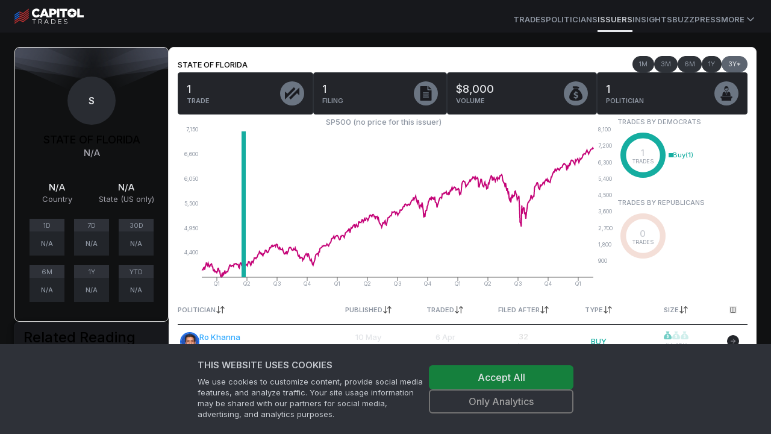

--- FILE ---
content_type: text/html; charset=utf-8
request_url: https://www.capitoltrades.com/issuers/434955
body_size: 20473
content:
<!DOCTYPE html><html lang="en" class="dark __variable_f367f3"><head><meta charSet="utf-8"/><meta name="viewport" content="width=device-width, initial-scale=1"/><link rel="preload" as="image" href="/assets/bg-issuer-card.svg"/><link rel="stylesheet" href="/_next/static/css/bc4ac7eac7708917.css" data-precedence="next"/><link rel="stylesheet" href="/_next/static/css/ef927626325459c7.css" data-precedence="next"/><link rel="stylesheet" href="/_next/static/css/08cbf0ab426ab7a1.css" data-precedence="next"/><link rel="preload" as="script" fetchPriority="low" href="/_next/static/chunks/webpack-b5ee3b1ba7eafd1d.js"/><script src="/_next/static/chunks/c7d67276-ee1c7108cb92a160.js" async=""></script><script src="/_next/static/chunks/8693-c116e3ea50af213b.js" async=""></script><script src="/_next/static/chunks/main-app-2155e066c33d8b0a.js" async=""></script><script src="/_next/static/chunks/6648-93318e1e2f05fbeb.js" async=""></script><script src="/_next/static/chunks/9489-15f0e5715199f3cf.js" async=""></script><script src="/_next/static/chunks/8996-a743178e6baaaef2.js" async=""></script><script src="/_next/static/chunks/4801-3cf849245e9e632f.js" async=""></script><script src="/_next/static/chunks/525-b5bd056859b347fa.js" async=""></script><script src="/_next/static/chunks/app/layout-673e9f103646300b.js" async=""></script><script src="/_next/static/chunks/app/error-3cbaa96b4e36c57b.js" async=""></script><script src="/_next/static/chunks/43abe07a-ebf47bf5878a0e58.js" async=""></script><script src="/_next/static/chunks/9676cc81-9e1fe8b20b55db55.js" async=""></script><script src="/_next/static/chunks/7958-1fcd3dab6a8a2a17.js" async=""></script><script src="/_next/static/chunks/5751-04692a9633b99bd0.js" async=""></script><script src="/_next/static/chunks/5541-8b16017771034e7c.js" async=""></script><script src="/_next/static/chunks/780-bdcbdf84e7b67af8.js" async=""></script><script src="/_next/static/chunks/67-e2d50465c6ed66ec.js" async=""></script><script src="/_next/static/chunks/9060-60cc017a2e7824ae.js" async=""></script><script src="/_next/static/chunks/729-aef6b892bea2fef4.js" async=""></script><script src="/_next/static/chunks/1966-c60c16b4718a443d.js" async=""></script><script src="/_next/static/chunks/1479-68b9ac3567e71e6f.js" async=""></script><script src="/_next/static/chunks/6056-bdc678daecc44159.js" async=""></script><script src="/_next/static/chunks/4704-3be3ffa1cc327e0d.js" async=""></script><script src="/_next/static/chunks/5642-bd1bc5d606c946ef.js" async=""></script><script src="/_next/static/chunks/app/(public)/issuers/%5Bid%5D/page-fadcb0ce4bf45c22.js" async=""></script><script src="/_next/static/chunks/4004-92901b8762442f68.js" async=""></script><script src="/_next/static/chunks/220-12f61cb276b0a326.js" async=""></script><script src="/_next/static/chunks/7034-2962f16e4ebec062.js" async=""></script><script src="/_next/static/chunks/3047-24308e6668c38d7c.js" async=""></script><script src="/_next/static/chunks/2502-43e90815913cd86f.js" async=""></script><script src="/_next/static/chunks/app/(public)/page-6127110be46db841.js" async=""></script><link rel="preload" href="https://www.googletagmanager.com/gtm.js?id=GTM-PNH9D6C" as="script"/><title>STATE OF FLORIDA trades by politicians</title><meta name="description" content="STATE OF FLORIDA trades by politicians. Discover frequent traders and other statistics."/><link rel="canonical" href="https://www.capitoltrades.com/issuers/434955"/><meta property="og:title" content="STATE OF FLORIDA trades by politicians"/><meta property="og:description" content="STATE OF FLORIDA trades by politicians. Discover frequent traders and other statistics."/><meta property="og:url" content="https://www.capitoltrades.com/issuers/434955"/><meta property="og:image" content="https://www.capitoltrades.com/assets/ct-meta-image.jpg"/><meta name="twitter:card" content="summary_large_image"/><meta name="twitter:title" content="STATE OF FLORIDA trades by politicians"/><meta name="twitter:description" content="STATE OF FLORIDA trades by politicians. Discover frequent traders and other statistics."/><meta name="twitter:image" content="https://www.capitoltrades.com/assets/ct-meta-image.jpg"/><meta name="next-size-adjust"/><script src="/_next/static/chunks/polyfills-42372ed130431b0a.js" noModule=""></script></head><body><script>!function(){var d=document.documentElement,c=d.classList;c.remove('light','dark');d.style.colorScheme = 'dark';c.add('dark')}()</script><div class="site-root theme--dark"><header class="bg-card"><div class="sticky top-0 flex h-[54px] border-spacing-px items-center gap-4 border-primary-15 px-4 md:px-6"><nav class="hidden h-full flex-col gap-6 bg-card text-lg font-medium container px-0 md:flex md:flex-row md:items-center md:gap-5 md:text-sm lg:gap-6"><div class="flex items-center gap-2 text-lg font-semibold md:text-base"><div class="site-logo"><a aria-label="Go to site&#x27;s root page." href="/"><svg xmlns="http://www.w3.org/2000/svg" height="26" viewBox="0 0 114.833 26" width="114.833"><g fill="none"><path class="logotype" fill="white" d="M114.833 14.662V11.267h-6.862V0.578H104v14.083zM102.412 10.474c0.433 -0.867 0.578 -1.805 0.578 -2.888 0 -1.012 -0.145 -1.95 -0.578 -2.888a7.475 7.475 0 0 0 -1.588 -2.238 7.648 7.648 0 0 0 -5.417 -2.167 7.8 7.8 0 0 0 -5.488 2.167 7.15 7.15 0 0 0 -1.588 2.383 7.042 7.042 0 0 0 -0.578 2.817c0 1.083 0.217 2.021 0.578 2.888a7.475 7.475 0 0 0 1.588 2.312 7.648 7.648 0 0 0 5.417 2.167 7.8 7.8 0 0 0 5.488 -2.167 6.825 6.825 0 0 0 1.588 -2.383m-2.238 -4.333 -2.817 2.167 1.012 3.612 -2.888 -2.167 -2.888 2.167 1.012 -3.612 -2.745 -2.167 3.467 -0.071 1.155 -3.467 1.155 3.467zm-16.828 -2.167h4.262V0.578H75.112v3.395h4.262v10.688h3.9V3.971Zm-12.857 10.686h3.9v-14.083h-3.9zM69.261 7.8a5.027 5.027 0 0 0 0.505 -2.167v-0.071c0 -0.795 -0.145 -1.445 -0.433 -2.167A4.16 4.16 0 0 0 68.177 1.95a4.983 4.983 0 0 0 -1.878 -1.012 8.233 8.233 0 0 0 -2.383 -0.362h-6.138v14.083h3.9V10.688h1.95c0.867 0 1.662 -0.145 2.383 -0.362s1.445 -0.505 1.95 -0.938A4.658 4.658 0 0 0 69.262 7.8M65.866 5.778c0 0.505 -0.217 1.012 -0.65 1.3 -0.362 0.362 -0.938 0.505 -1.662 0.505H61.75V3.828h1.805c0.721 0 1.3 0.145 1.662 0.505 0.433 0.288 0.65 0.721 0.65 1.445m-12.638 8.883h4.262L51.421 0.433H47.667l-5.995 14.228h4.117L46.8 12.133h5.417zm-2.167 -5.488h-3.105l1.588 -4.118L51.133 9.1ZM32.933 7.656v-0.071c0 -0.505 0 -1.012 0.217 -1.445a3.683 3.683 0 0 1 0.721 -1.228 3.25 3.25 0 0 1 1.012 -0.721 3.293 3.293 0 0 1 1.445 -0.362c0.65 0 1.228 0.145 1.662 0.433a4.983 4.983 0 0 1 1.371 1.228l2.527 -2.601 -0.721 -0.867c-0.433 -0.362 -0.867 -0.721 -1.371 -0.938a6.933 6.933 0 0 0 -1.517 -0.65 8.883 8.883 0 0 0 -2.021 -0.145c-1.083 0 -2.021 0.145 -2.888 0.578a6.717 6.717 0 0 0 -2.383 1.517c-0.721 0.721 -1.228 1.445 -1.588 2.383a7.583 7.583 0 0 0 -0.578 2.888 7.215 7.215 0 0 0 2.167 5.2 6.717 6.717 0 0 0 2.238 1.589c0.867 0.362 1.805 0.578 2.888 0.578a8.45 8.45 0 0 0 2.021 -0.288q0.975 -0.217 1.733 -0.65a5.85 5.85 0 0 0 1.371 -1.012l1.083 -1.228 -2.888 -2.167a6.283 6.283 0 0 1 -1.445 1.3l-0.795 0.362 -1.012 0.071a2.882 2.882 0 0 1 -1.371 -0.288c-0.433 -0.145 -0.721 -0.433 -1.083 -0.721a3.683 3.683 0 0 1 -0.721 -1.228 4.55 4.55 0 0 1 -0.145 -1.445Zm-0.867 17.912h0.795v-6.933h2.745v-0.721h-6.212v0.721H32.067zm13.721 0 -1.95 -2.6c0.578 -0.217 1.012 -0.505 1.3 -0.938 0.288 -0.362 0.505 -0.867 0.505 -1.445 0 -0.867 -0.288 -1.445 -0.867 -1.95 -0.505 -0.505 -1.3 -0.721 -2.312 -0.721h-2.888v7.655h0.868v-2.456h2.671l1.733 2.455h0.867ZM42.467 22.462h-2.021V18.633H42.467c0.721 0 1.3 0.145 1.733 0.505 0.362 0.288 0.578 0.721 0.578 1.445a2.167 2.167 0 0 1 -0.578 1.445q-0.65 0.433 -1.733 0.433M55.971 25.567h0.867L53.3 17.912h-0.795L48.967 25.568h0.867l0.938 -2.021H55.033zm-4.912 -2.671 1.878 -4.117 1.805 4.117h-3.612Zm9.75 2.671h3.105c0.867 0 1.517 -0.145 2.167 -0.505a3.618 3.618 0 0 0 1.445 -1.3c0.362 -0.578 0.505 -1.3 0.505 -2.021s-0.145 -1.445 -0.505 -2.021a3.618 3.618 0 0 0 -1.445 -1.3c-0.65 -0.362 -1.3 -0.505 -2.167 -0.505h-3.105zm0.795 -0.721V18.633H63.916c0.721 0 1.228 0.145 1.733 0.362 0.505 0.288 0.938 0.721 1.228 1.083a4.052 4.052 0 0 1 0 3.321 2.752 2.752 0 0 1 -1.228 1.083 3.618 3.618 0 0 1 -1.733 0.362zm11.845 0v-2.817h3.971v-0.721H73.45v-2.671h4.405v-0.721H72.583v7.655h5.417v-0.721zm11.338 0.795c0.65 0 1.155 -0.071 1.588 -0.288 0.433 -0.145 0.721 -0.433 0.938 -0.721 0.217 -0.362 0.362 -0.721 0.362 -1.083 0 -0.433 -0.145 -0.795 -0.362 -1.083a2.167 2.167 0 0 0 -0.938 -0.65c-0.288 -0.145 -0.721 -0.288 -1.3 -0.362a13 13 0 0 1 -1.155 -0.362 1.733 1.733 0 0 1 -0.721 -0.433c-0.145 -0.217 -0.217 -0.433 -0.217 -0.721 0 -0.433 0.145 -0.721 0.505 -1.012 0.288 -0.288 0.795 -0.433 1.445 -0.433l1.083 0.217 1.083 0.433 0.288 -0.65a4.333 4.333 0 0 0 -1.083 -0.433 4.875 4.875 0 0 0 -1.3 -0.217c-0.65 0 -1.155 0.071 -1.588 0.288 -0.433 0.145 -0.721 0.433 -0.938 0.721a1.885 1.885 0 0 0 -0.288 1.083c0 0.505 0.071 0.867 0.362 1.083q0.325 0.433 0.867 0.65l1.371 0.433 1.083 0.288c0.217 0.071 0.505 0.217 0.721 0.433 0.217 0.145 0.288 0.433 0.288 0.721a1.148 1.148 0 0 1 -0.505 1.012 2.882 2.882 0 0 1 -1.517 0.362A4.333 4.333 0 0 1 83.416 24.628a2.86 2.86 0 0 1 -1.083 -0.65l-0.362 0.65c0.288 0.288 0.721 0.505 1.228 0.721a3.64 3.64 0 0 0 1.588 0.288"></path><path class="flag-red" fill="#c23131" d="M23.688 12.278v-1.95l-9.388 7.367 -6.138 -2.671 -7.8 5.344v1.805l7.8 -5.417 6.212 2.671 9.317 -7.221Zm-15.528 1.083 6.212 2.745 9.317 -7.221V7.005l-9.244 7.439 -6.283 -2.888m0 -1.517 6.212 2.671 9.317 -7.221V3.755L14.445 11.05 8.233 8.378m0 -1.662 6.212 2.745L23.688 2.167V0.362l-9.388 7.367L8.162 4.983m0 13.362 -7.8 5.344v1.805l7.8 -5.488 6.212 2.745 9.317 -7.221v-1.806L14.445 21.017 8.233 18.345Z"></path><path class="flag-blue" fill="#186cea" d="m0.362 18.85 7.8 -5.417v-1.733l-7.8 5.345v1.733m7.8 -10.471 -7.8 5.416v1.805l7.8 -5.416m0 -5.055 -7.8 5.271V12.133l7.8 -5.417"></path></g></svg></a></div><span class="sr-only">Capitol Trades</span></div><div class="mt-3 flex h-full items-center gap-4 md:ml-auto md:gap-6 lg:gap-8"><a class="border-b-3 border-transparent text-[13px] font-semibold uppercase leading-9 transition-colors hover:text-txt-dim text-txt-dimmer" href="/trades">Trades</a><a class="border-b-3 border-transparent text-[13px] font-semibold uppercase leading-9 transition-colors hover:text-txt-dim text-txt-dimmer" href="/politicians">Politicians</a><a class="border-b-3 text-[13px] font-semibold uppercase leading-9 transition-colors hover:text-txt-dim border-text-txt text-txt-dim" href="/issuers">Issuers</a><a class="border-b-3 border-transparent text-[13px] font-semibold uppercase leading-9 transition-colors hover:text-txt-dim text-txt-dimmer" href="/articles">Insights</a><a class="border-b-3 border-transparent text-[13px] font-semibold uppercase leading-9 transition-colors hover:text-txt-dim text-txt-dimmer" href="/buzz">Buzz</a><a class="border-b-3 border-transparent text-[13px] font-semibold uppercase leading-9 transition-colors hover:text-txt-dim text-txt-dimmer" href="/press">Press</a><a class="border-b-3 border-transparent text-txt-dimmer ring-transparent" type="button" id="radix-:R196kq:" aria-haspopup="menu" aria-expanded="false" data-state="closed" href="#"><span class="flex cursor-pointer items-center text-size-3 font-semibold uppercase text-txt-dimmer">More<svg xmlns="http://www.w3.org/2000/svg" width="24" height="24" viewBox="0 0 24 24" fill="none" stroke="currentColor" stroke-width="2" stroke-linecap="round" stroke-linejoin="round" class="lucide lucide-chevron-down h-5 w-5"><path d="m6 9 6 6 6-6"></path></svg></span><span class="sr-only">More</span></a></div></nav><button class="items-center rounded-md font-medium transition-colors disabled:pointer-events-none disabled:opacity-50 text-primary underline-offset-4 hover:underline h-10 px-4 py-2 flex w-full justify-between bg-transparent md:hidden" type="button" aria-haspopup="dialog" aria-expanded="false" aria-controls="radix-:R26kq:" data-state="closed"><div class="site-logo"><a aria-label="Go to site&#x27;s root page." href="/"><svg xmlns="http://www.w3.org/2000/svg" height="26" viewBox="0 0 114.833 26" width="114.833"><g fill="none"><path class="logotype" fill="white" d="M114.833 14.662V11.267h-6.862V0.578H104v14.083zM102.412 10.474c0.433 -0.867 0.578 -1.805 0.578 -2.888 0 -1.012 -0.145 -1.95 -0.578 -2.888a7.475 7.475 0 0 0 -1.588 -2.238 7.648 7.648 0 0 0 -5.417 -2.167 7.8 7.8 0 0 0 -5.488 2.167 7.15 7.15 0 0 0 -1.588 2.383 7.042 7.042 0 0 0 -0.578 2.817c0 1.083 0.217 2.021 0.578 2.888a7.475 7.475 0 0 0 1.588 2.312 7.648 7.648 0 0 0 5.417 2.167 7.8 7.8 0 0 0 5.488 -2.167 6.825 6.825 0 0 0 1.588 -2.383m-2.238 -4.333 -2.817 2.167 1.012 3.612 -2.888 -2.167 -2.888 2.167 1.012 -3.612 -2.745 -2.167 3.467 -0.071 1.155 -3.467 1.155 3.467zm-16.828 -2.167h4.262V0.578H75.112v3.395h4.262v10.688h3.9V3.971Zm-12.857 10.686h3.9v-14.083h-3.9zM69.261 7.8a5.027 5.027 0 0 0 0.505 -2.167v-0.071c0 -0.795 -0.145 -1.445 -0.433 -2.167A4.16 4.16 0 0 0 68.177 1.95a4.983 4.983 0 0 0 -1.878 -1.012 8.233 8.233 0 0 0 -2.383 -0.362h-6.138v14.083h3.9V10.688h1.95c0.867 0 1.662 -0.145 2.383 -0.362s1.445 -0.505 1.95 -0.938A4.658 4.658 0 0 0 69.262 7.8M65.866 5.778c0 0.505 -0.217 1.012 -0.65 1.3 -0.362 0.362 -0.938 0.505 -1.662 0.505H61.75V3.828h1.805c0.721 0 1.3 0.145 1.662 0.505 0.433 0.288 0.65 0.721 0.65 1.445m-12.638 8.883h4.262L51.421 0.433H47.667l-5.995 14.228h4.117L46.8 12.133h5.417zm-2.167 -5.488h-3.105l1.588 -4.118L51.133 9.1ZM32.933 7.656v-0.071c0 -0.505 0 -1.012 0.217 -1.445a3.683 3.683 0 0 1 0.721 -1.228 3.25 3.25 0 0 1 1.012 -0.721 3.293 3.293 0 0 1 1.445 -0.362c0.65 0 1.228 0.145 1.662 0.433a4.983 4.983 0 0 1 1.371 1.228l2.527 -2.601 -0.721 -0.867c-0.433 -0.362 -0.867 -0.721 -1.371 -0.938a6.933 6.933 0 0 0 -1.517 -0.65 8.883 8.883 0 0 0 -2.021 -0.145c-1.083 0 -2.021 0.145 -2.888 0.578a6.717 6.717 0 0 0 -2.383 1.517c-0.721 0.721 -1.228 1.445 -1.588 2.383a7.583 7.583 0 0 0 -0.578 2.888 7.215 7.215 0 0 0 2.167 5.2 6.717 6.717 0 0 0 2.238 1.589c0.867 0.362 1.805 0.578 2.888 0.578a8.45 8.45 0 0 0 2.021 -0.288q0.975 -0.217 1.733 -0.65a5.85 5.85 0 0 0 1.371 -1.012l1.083 -1.228 -2.888 -2.167a6.283 6.283 0 0 1 -1.445 1.3l-0.795 0.362 -1.012 0.071a2.882 2.882 0 0 1 -1.371 -0.288c-0.433 -0.145 -0.721 -0.433 -1.083 -0.721a3.683 3.683 0 0 1 -0.721 -1.228 4.55 4.55 0 0 1 -0.145 -1.445Zm-0.867 17.912h0.795v-6.933h2.745v-0.721h-6.212v0.721H32.067zm13.721 0 -1.95 -2.6c0.578 -0.217 1.012 -0.505 1.3 -0.938 0.288 -0.362 0.505 -0.867 0.505 -1.445 0 -0.867 -0.288 -1.445 -0.867 -1.95 -0.505 -0.505 -1.3 -0.721 -2.312 -0.721h-2.888v7.655h0.868v-2.456h2.671l1.733 2.455h0.867ZM42.467 22.462h-2.021V18.633H42.467c0.721 0 1.3 0.145 1.733 0.505 0.362 0.288 0.578 0.721 0.578 1.445a2.167 2.167 0 0 1 -0.578 1.445q-0.65 0.433 -1.733 0.433M55.971 25.567h0.867L53.3 17.912h-0.795L48.967 25.568h0.867l0.938 -2.021H55.033zm-4.912 -2.671 1.878 -4.117 1.805 4.117h-3.612Zm9.75 2.671h3.105c0.867 0 1.517 -0.145 2.167 -0.505a3.618 3.618 0 0 0 1.445 -1.3c0.362 -0.578 0.505 -1.3 0.505 -2.021s-0.145 -1.445 -0.505 -2.021a3.618 3.618 0 0 0 -1.445 -1.3c-0.65 -0.362 -1.3 -0.505 -2.167 -0.505h-3.105zm0.795 -0.721V18.633H63.916c0.721 0 1.228 0.145 1.733 0.362 0.505 0.288 0.938 0.721 1.228 1.083a4.052 4.052 0 0 1 0 3.321 2.752 2.752 0 0 1 -1.228 1.083 3.618 3.618 0 0 1 -1.733 0.362zm11.845 0v-2.817h3.971v-0.721H73.45v-2.671h4.405v-0.721H72.583v7.655h5.417v-0.721zm11.338 0.795c0.65 0 1.155 -0.071 1.588 -0.288 0.433 -0.145 0.721 -0.433 0.938 -0.721 0.217 -0.362 0.362 -0.721 0.362 -1.083 0 -0.433 -0.145 -0.795 -0.362 -1.083a2.167 2.167 0 0 0 -0.938 -0.65c-0.288 -0.145 -0.721 -0.288 -1.3 -0.362a13 13 0 0 1 -1.155 -0.362 1.733 1.733 0 0 1 -0.721 -0.433c-0.145 -0.217 -0.217 -0.433 -0.217 -0.721 0 -0.433 0.145 -0.721 0.505 -1.012 0.288 -0.288 0.795 -0.433 1.445 -0.433l1.083 0.217 1.083 0.433 0.288 -0.65a4.333 4.333 0 0 0 -1.083 -0.433 4.875 4.875 0 0 0 -1.3 -0.217c-0.65 0 -1.155 0.071 -1.588 0.288 -0.433 0.145 -0.721 0.433 -0.938 0.721a1.885 1.885 0 0 0 -0.288 1.083c0 0.505 0.071 0.867 0.362 1.083q0.325 0.433 0.867 0.65l1.371 0.433 1.083 0.288c0.217 0.071 0.505 0.217 0.721 0.433 0.217 0.145 0.288 0.433 0.288 0.721a1.148 1.148 0 0 1 -0.505 1.012 2.882 2.882 0 0 1 -1.517 0.362A4.333 4.333 0 0 1 83.416 24.628a2.86 2.86 0 0 1 -1.083 -0.65l-0.362 0.65c0.288 0.288 0.721 0.505 1.228 0.721a3.64 3.64 0 0 0 1.588 0.288"></path><path class="flag-red" fill="#c23131" d="M23.688 12.278v-1.95l-9.388 7.367 -6.138 -2.671 -7.8 5.344v1.805l7.8 -5.417 6.212 2.671 9.317 -7.221Zm-15.528 1.083 6.212 2.745 9.317 -7.221V7.005l-9.244 7.439 -6.283 -2.888m0 -1.517 6.212 2.671 9.317 -7.221V3.755L14.445 11.05 8.233 8.378m0 -1.662 6.212 2.745L23.688 2.167V0.362l-9.388 7.367L8.162 4.983m0 13.362 -7.8 5.344v1.805l7.8 -5.488 6.212 2.745 9.317 -7.221v-1.806L14.445 21.017 8.233 18.345Z"></path><path class="flag-blue" fill="#186cea" d="m0.362 18.85 7.8 -5.417v-1.733l-7.8 5.345v1.733m7.8 -10.471 -7.8 5.416v1.805l7.8 -5.416m0 -5.055 -7.8 5.271V12.133l7.8 -5.417"></path></g></svg></a></div><svg xmlns="http://www.w3.org/2000/svg" width="24" height="24" viewBox="0 0 24 24" fill="none" stroke="currentColor" stroke-width="2" stroke-linecap="round" stroke-linejoin="round" class="lucide lucide-menu h-5 w-5"><line x1="4" x2="20" y1="12" y2="12"></line><line x1="4" x2="20" y1="6" y2="6"></line><line x1="4" x2="20" y1="18" y2="18"></line></svg><span class="sr-only">Toggle navigation menu</span></button></div></header><main class="site-main"><!--$?--><template id="B:0"></template><div class="flex min-h-screen items-center justify-center"><p class="text-foreground animate-pulse">Loading ...</p></div><!--/$--></main><footer class="overflow-hidden border-t border-primary-15 bg-card bg-legal-pattern bg-contain bg-left-top pb-4 pt-5 text-size-3 text-muted-foreground"><div class="mx-auto flex max-w-screen-2xl flex-col gap-6 p-6"><div class="flex w-full items-center justify-between pb-10"><div class="site-logo"><a aria-label="Go to site&#x27;s root page." href="/"><svg xmlns="http://www.w3.org/2000/svg" height="26" viewBox="0 0 114.833 26" width="114.833"><g fill="none"><path class="logotype" fill="white" d="M114.833 14.662V11.267h-6.862V0.578H104v14.083zM102.412 10.474c0.433 -0.867 0.578 -1.805 0.578 -2.888 0 -1.012 -0.145 -1.95 -0.578 -2.888a7.475 7.475 0 0 0 -1.588 -2.238 7.648 7.648 0 0 0 -5.417 -2.167 7.8 7.8 0 0 0 -5.488 2.167 7.15 7.15 0 0 0 -1.588 2.383 7.042 7.042 0 0 0 -0.578 2.817c0 1.083 0.217 2.021 0.578 2.888a7.475 7.475 0 0 0 1.588 2.312 7.648 7.648 0 0 0 5.417 2.167 7.8 7.8 0 0 0 5.488 -2.167 6.825 6.825 0 0 0 1.588 -2.383m-2.238 -4.333 -2.817 2.167 1.012 3.612 -2.888 -2.167 -2.888 2.167 1.012 -3.612 -2.745 -2.167 3.467 -0.071 1.155 -3.467 1.155 3.467zm-16.828 -2.167h4.262V0.578H75.112v3.395h4.262v10.688h3.9V3.971Zm-12.857 10.686h3.9v-14.083h-3.9zM69.261 7.8a5.027 5.027 0 0 0 0.505 -2.167v-0.071c0 -0.795 -0.145 -1.445 -0.433 -2.167A4.16 4.16 0 0 0 68.177 1.95a4.983 4.983 0 0 0 -1.878 -1.012 8.233 8.233 0 0 0 -2.383 -0.362h-6.138v14.083h3.9V10.688h1.95c0.867 0 1.662 -0.145 2.383 -0.362s1.445 -0.505 1.95 -0.938A4.658 4.658 0 0 0 69.262 7.8M65.866 5.778c0 0.505 -0.217 1.012 -0.65 1.3 -0.362 0.362 -0.938 0.505 -1.662 0.505H61.75V3.828h1.805c0.721 0 1.3 0.145 1.662 0.505 0.433 0.288 0.65 0.721 0.65 1.445m-12.638 8.883h4.262L51.421 0.433H47.667l-5.995 14.228h4.117L46.8 12.133h5.417zm-2.167 -5.488h-3.105l1.588 -4.118L51.133 9.1ZM32.933 7.656v-0.071c0 -0.505 0 -1.012 0.217 -1.445a3.683 3.683 0 0 1 0.721 -1.228 3.25 3.25 0 0 1 1.012 -0.721 3.293 3.293 0 0 1 1.445 -0.362c0.65 0 1.228 0.145 1.662 0.433a4.983 4.983 0 0 1 1.371 1.228l2.527 -2.601 -0.721 -0.867c-0.433 -0.362 -0.867 -0.721 -1.371 -0.938a6.933 6.933 0 0 0 -1.517 -0.65 8.883 8.883 0 0 0 -2.021 -0.145c-1.083 0 -2.021 0.145 -2.888 0.578a6.717 6.717 0 0 0 -2.383 1.517c-0.721 0.721 -1.228 1.445 -1.588 2.383a7.583 7.583 0 0 0 -0.578 2.888 7.215 7.215 0 0 0 2.167 5.2 6.717 6.717 0 0 0 2.238 1.589c0.867 0.362 1.805 0.578 2.888 0.578a8.45 8.45 0 0 0 2.021 -0.288q0.975 -0.217 1.733 -0.65a5.85 5.85 0 0 0 1.371 -1.012l1.083 -1.228 -2.888 -2.167a6.283 6.283 0 0 1 -1.445 1.3l-0.795 0.362 -1.012 0.071a2.882 2.882 0 0 1 -1.371 -0.288c-0.433 -0.145 -0.721 -0.433 -1.083 -0.721a3.683 3.683 0 0 1 -0.721 -1.228 4.55 4.55 0 0 1 -0.145 -1.445Zm-0.867 17.912h0.795v-6.933h2.745v-0.721h-6.212v0.721H32.067zm13.721 0 -1.95 -2.6c0.578 -0.217 1.012 -0.505 1.3 -0.938 0.288 -0.362 0.505 -0.867 0.505 -1.445 0 -0.867 -0.288 -1.445 -0.867 -1.95 -0.505 -0.505 -1.3 -0.721 -2.312 -0.721h-2.888v7.655h0.868v-2.456h2.671l1.733 2.455h0.867ZM42.467 22.462h-2.021V18.633H42.467c0.721 0 1.3 0.145 1.733 0.505 0.362 0.288 0.578 0.721 0.578 1.445a2.167 2.167 0 0 1 -0.578 1.445q-0.65 0.433 -1.733 0.433M55.971 25.567h0.867L53.3 17.912h-0.795L48.967 25.568h0.867l0.938 -2.021H55.033zm-4.912 -2.671 1.878 -4.117 1.805 4.117h-3.612Zm9.75 2.671h3.105c0.867 0 1.517 -0.145 2.167 -0.505a3.618 3.618 0 0 0 1.445 -1.3c0.362 -0.578 0.505 -1.3 0.505 -2.021s-0.145 -1.445 -0.505 -2.021a3.618 3.618 0 0 0 -1.445 -1.3c-0.65 -0.362 -1.3 -0.505 -2.167 -0.505h-3.105zm0.795 -0.721V18.633H63.916c0.721 0 1.228 0.145 1.733 0.362 0.505 0.288 0.938 0.721 1.228 1.083a4.052 4.052 0 0 1 0 3.321 2.752 2.752 0 0 1 -1.228 1.083 3.618 3.618 0 0 1 -1.733 0.362zm11.845 0v-2.817h3.971v-0.721H73.45v-2.671h4.405v-0.721H72.583v7.655h5.417v-0.721zm11.338 0.795c0.65 0 1.155 -0.071 1.588 -0.288 0.433 -0.145 0.721 -0.433 0.938 -0.721 0.217 -0.362 0.362 -0.721 0.362 -1.083 0 -0.433 -0.145 -0.795 -0.362 -1.083a2.167 2.167 0 0 0 -0.938 -0.65c-0.288 -0.145 -0.721 -0.288 -1.3 -0.362a13 13 0 0 1 -1.155 -0.362 1.733 1.733 0 0 1 -0.721 -0.433c-0.145 -0.217 -0.217 -0.433 -0.217 -0.721 0 -0.433 0.145 -0.721 0.505 -1.012 0.288 -0.288 0.795 -0.433 1.445 -0.433l1.083 0.217 1.083 0.433 0.288 -0.65a4.333 4.333 0 0 0 -1.083 -0.433 4.875 4.875 0 0 0 -1.3 -0.217c-0.65 0 -1.155 0.071 -1.588 0.288 -0.433 0.145 -0.721 0.433 -0.938 0.721a1.885 1.885 0 0 0 -0.288 1.083c0 0.505 0.071 0.867 0.362 1.083q0.325 0.433 0.867 0.65l1.371 0.433 1.083 0.288c0.217 0.071 0.505 0.217 0.721 0.433 0.217 0.145 0.288 0.433 0.288 0.721a1.148 1.148 0 0 1 -0.505 1.012 2.882 2.882 0 0 1 -1.517 0.362A4.333 4.333 0 0 1 83.416 24.628a2.86 2.86 0 0 1 -1.083 -0.65l-0.362 0.65c0.288 0.288 0.721 0.505 1.228 0.721a3.64 3.64 0 0 0 1.588 0.288"></path><path class="flag-red" fill="#c23131" d="M23.688 12.278v-1.95l-9.388 7.367 -6.138 -2.671 -7.8 5.344v1.805l7.8 -5.417 6.212 2.671 9.317 -7.221Zm-15.528 1.083 6.212 2.745 9.317 -7.221V7.005l-9.244 7.439 -6.283 -2.888m0 -1.517 6.212 2.671 9.317 -7.221V3.755L14.445 11.05 8.233 8.378m0 -1.662 6.212 2.745L23.688 2.167V0.362l-9.388 7.367L8.162 4.983m0 13.362 -7.8 5.344v1.805l7.8 -5.488 6.212 2.745 9.317 -7.221v-1.806L14.445 21.017 8.233 18.345Z"></path><path class="flag-blue" fill="#186cea" d="m0.362 18.85 7.8 -5.417v-1.733l-7.8 5.345v1.733m7.8 -10.471 -7.8 5.416v1.805l7.8 -5.416m0 -5.055 -7.8 5.271V12.133l7.8 -5.417"></path></g></svg></a></div><p class="hidden text-muted-foreground lg:block">*The historical data available on our website is restricted to the past 3 years.</p><div class="powered-by"><a href="https://www.2iqresearch.com/" aria-label="Go to 2iQ Research home page"><div class="svg-image logo-powered-by" style="background-image:url(&#x27;/_next/static/media/powered-by-2iq.57101386.svg&#x27;);width:60px;height:37px"></div></a></div></div><p class="text-center text-muted-foreground lg:hidden">*The historical data available on our website is restricted to the past 3 years.</p><div class="flex w-full flex-col items-center justify-between lg:flex-row"><span class="mt-10 hidden whitespace-nowrap text-muted-foreground lg:mt-0 lg:block">© <!-- -->2026<!-- --> 2iQ Research</span><nav class="grid w-full grid-cols-3 items-center gap-4 text-center text-muted-foreground lg:flex lg:justify-end"><a href="https://twitter.com/capitol2iq" target="twitter" class="flex items-center justify-center gap-1 lg:justify-start"><svg stroke="currentColor" fill="currentColor" stroke-width="0" viewBox="0 0 512 512" class="text-[#1da1f2]" height="1em" width="1em" xmlns="http://www.w3.org/2000/svg"><path d="M459.37 151.716c.325 4.548.325 9.097.325 13.645 0 138.72-105.583 298.558-298.558 298.558-59.452 0-114.68-17.219-161.137-47.106 8.447.974 16.568 1.299 25.34 1.299 49.055 0 94.213-16.568 130.274-44.832-46.132-.975-84.792-31.188-98.112-72.772 6.498.974 12.995 1.624 19.818 1.624 9.421 0 18.843-1.3 27.614-3.573-48.081-9.747-84.143-51.98-84.143-102.985v-1.299c13.969 7.797 30.214 12.67 47.431 13.319-28.264-18.843-46.781-51.005-46.781-87.391 0-19.492 5.197-37.36 14.294-52.954 51.655 63.675 129.3 105.258 216.365 109.807-1.624-7.797-2.599-15.918-2.599-24.04 0-57.828 46.782-104.934 104.934-104.934 30.213 0 57.502 12.67 76.67 33.137 23.715-4.548 46.456-13.32 66.599-25.34-7.798 24.366-24.366 44.833-46.132 57.827 21.117-2.273 41.584-8.122 60.426-16.243-14.292 20.791-32.161 39.308-52.628 54.253z"></path></svg><span>Follow</span></a><span class="border-l-1 hidden h-4 w-px bg-muted-foreground lg:block"> </span><a aria-label="About Us" href="/about-us"><span>About Us</span></a><span class="border-l-1 hidden h-4 w-px bg-muted-foreground lg:block"> </span><a href="https://static.2iq.eu/press/capitoltrades-presskit.zip"><span>Download PressKit</span></a><span class="border-l-1 hidden h-4 w-px bg-muted-foreground lg:block"> </span><a href="/sitemap"><span>Sitemap</span></a><span class="border-l-1 hidden h-4 w-px bg-muted-foreground lg:block"> </span><a href="/privacy-policy"><span>Privacy Policy</span></a><span class="border-l-1 hidden h-4 w-px bg-muted-foreground lg:block"> </span><a href="/terms-and-conditions"><span>Terms &amp; Conditions</span></a><span class="border-l-1 hidden h-4 w-px bg-muted-foreground lg:block"> </span><a href="/imprint"><span>Imprint</span></a><span class="border-l-1 hidden h-4 w-px bg-muted-foreground lg:block"> </span><a href="/disclaimer"><span>Disclaimer</span></a></nav></div><p class="mt-4 text-center text-muted-foreground lg:hidden">© <!-- -->2026<!-- --> 2iQ Research</p></div></footer><!--$!--><template data-dgst="BAILOUT_TO_CLIENT_SIDE_RENDERING"></template><!--/$--></div><script src="/_next/static/chunks/webpack-b5ee3b1ba7eafd1d.js" async=""></script><div hidden id="S:0"><div class="container flex flex-col gap-6 p-6 md:flex-row"><div class="aside flex flex-col gap-6 md:min-w-64 md:max-w-[340px] md:flex-col sm:min-w-72"><div class="rounded-lg border relative shadow-sm border-neutral-200 dark:border-neutral-800 dark:bg-surface-10 dark:text-foreground"><img src="/assets/bg-issuer-card.svg" alt="" height="85" width="auto" class="absolute rounded-lg object-fill opacity-70"/><div class="mt-12 flex flex-col items-center gap-0 px-6 text-center"><figure class="issuer-avatar issuer-avatar-letter size-20 p-5" data-letter="S"></figure><h1 class="mt-3 text-size-5 font-medium">STATE OF FLORIDA</h1><h2 class="text-size-4 leading-snug text-muted-foreground">N/A</h2></div><div class="mt-9 pb-8"><div class="grid w-full grid-cols-2 gap-6 px-6"><div class="flex flex-col items-center justify-center"><div class="text-size-4 font-medium text-foreground"><span class="q-field country country--">N/A</span></div><div class="text-size-3 text-muted-foreground">Country</div></div><div class="flex flex-col items-center justify-center"><div class="text-size-4 font-medium text-foreground"><span class="q-field us-state-full us-state-full--null">N/A</span></div><div class="text-size-3 text-muted-foreground whitespace-nowrap">State (US only)</div></div></div><div class="mt-6 grid w-full grid-cols-3 gap-4 px-6"><div class="text-center q-cell cell--issuer-stats items-stretch flex flex-col gap-px"><div class="text-txt-dimmer  text-size-2 text-center bg-[#2e3138] p-1 pb-0.5 ">1D</div><div class="q-value"><span class="q-field no-data">N/A</span></div></div><div class="text-center q-cell cell--issuer-stats items-stretch flex flex-col gap-px"><div class="text-txt-dimmer  text-size-2 text-center bg-[#2e3138] p-1 pb-0.5 ">7D</div><div class="q-value"><span class="q-field no-data">N/A</span></div></div><div class="text-center q-cell cell--issuer-stats items-stretch flex flex-col gap-px"><div class="text-txt-dimmer  text-size-2 text-center bg-[#2e3138] p-1 pb-0.5 ">30D</div><div class="q-value"><span class="q-field no-data">N/A</span></div></div><div class="text-center q-cell cell--issuer-stats items-stretch flex flex-col gap-px"><div class="text-txt-dimmer  text-size-2 text-center bg-[#2e3138] p-1 pb-0.5 ">6M</div><div class="q-value"><span class="q-field no-data">N/A</span></div></div><div class="text-center q-cell cell--issuer-stats items-stretch flex flex-col gap-px"><div class="text-txt-dimmer  text-size-2 text-center bg-[#2e3138] p-1 pb-0.5 ">1Y</div><div class="q-value"><span class="q-field no-data">N/A</span></div></div><div class="text-center q-cell cell--issuer-stats items-stretch flex flex-col gap-px"><div class="text-txt-dimmer  text-size-2 text-center bg-[#2e3138] p-1 pb-0.5 ">YTD</div><div class="q-value"><span class="q-field no-data">N/A</span></div></div></div></div></div><template id="P:1"></template></div><div class="w-full"><template id="P:2"></template></div></div></div><script>(self.__next_f=self.__next_f||[]).push([0]);self.__next_f.push([2,null])</script><script>self.__next_f.push([1,"1:HL[\"/_next/static/media/e4af272ccee01ff0-s.p.woff2\",\"font\",{\"crossOrigin\":\"\",\"type\":\"font/woff2\"}]\n2:HL[\"/_next/static/css/bc4ac7eac7708917.css\",\"style\"]\n3:HL[\"/_next/static/css/ef927626325459c7.css\",\"style\"]\n4:HL[\"/_next/static/css/08cbf0ab426ab7a1.css\",\"style\"]\n"])</script><script>self.__next_f.push([1,"5:I[4684,[],\"\"]\n8:I[40401,[],\"\"]\na:I[79002,[],\"\"]\nd:I[2352,[],\"\"]\n9:[\"id\",\"434955\",\"d\"]\ne:[]\n"])</script><script>self.__next_f.push([1,"0:[\"$\",\"$L5\",null,{\"buildId\":\"Jcc74kOHrd-Wg6p13p9UV\",\"assetPrefix\":\"\",\"urlParts\":[\"\",\"issuers\",\"434955\"],\"initialTree\":[\"\",{\"children\":[\"(public)\",{\"children\":[\"issuers\",{\"children\":[[\"id\",\"434955\",\"d\"],{\"children\":[\"__PAGE__\",{}]}]}]}]},\"$undefined\",\"$undefined\",true],\"initialSeedData\":[\"\",{\"children\":[\"(public)\",{\"children\":[\"issuers\",{\"children\":[[\"id\",\"434955\",\"d\"],{\"children\":[\"__PAGE__\",{},[[\"$L6\",\"$L7\",null],null],null]},[null,[\"$\",\"$L8\",null,{\"parallelRouterKey\":\"children\",\"segmentPath\":[\"children\",\"(public)\",\"children\",\"issuers\",\"children\",\"$9\",\"children\"],\"error\":\"$undefined\",\"errorStyles\":\"$undefined\",\"errorScripts\":\"$undefined\",\"template\":[\"$\",\"$La\",null,{}],\"templateStyles\":\"$undefined\",\"templateScripts\":\"$undefined\",\"notFound\":\"$undefined\",\"notFoundStyles\":\"$undefined\"}]],null]},[null,[\"$\",\"$L8\",null,{\"parallelRouterKey\":\"children\",\"segmentPath\":[\"children\",\"(public)\",\"children\",\"issuers\",\"children\"],\"error\":\"$undefined\",\"errorStyles\":\"$undefined\",\"errorScripts\":\"$undefined\",\"template\":[\"$\",\"$La\",null,{}],\"templateStyles\":\"$undefined\",\"templateScripts\":\"$undefined\",\"notFound\":\"$undefined\",\"notFoundStyles\":\"$undefined\"}]],null]},[null,[\"$\",\"$L8\",null,{\"parallelRouterKey\":\"children\",\"segmentPath\":[\"children\",\"(public)\",\"children\"],\"error\":\"$undefined\",\"errorStyles\":\"$undefined\",\"errorScripts\":\"$undefined\",\"template\":[\"$\",\"$La\",null,{}],\"templateStyles\":\"$undefined\",\"templateScripts\":\"$undefined\",\"notFound\":\"$undefined\",\"notFoundStyles\":\"$undefined\"}]],[[\"$\",\"div\",null,{\"className\":\"flex min-h-screen items-center justify-center\",\"children\":[\"$\",\"p\",null,{\"className\":\"text-foreground animate-pulse\",\"children\":\"Loading ...\"}]}],[],[]]]},[[[[\"$\",\"link\",\"0\",{\"rel\":\"stylesheet\",\"href\":\"/_next/static/css/bc4ac7eac7708917.css\",\"precedence\":\"next\",\"crossOrigin\":\"$undefined\"}],[\"$\",\"link\",\"1\",{\"rel\":\"stylesheet\",\"href\":\"/_next/static/css/ef927626325459c7.css\",\"precedence\":\"next\",\"crossOrigin\":\"$undefined\"}],[\"$\",\"link\",\"2\",{\"rel\":\"stylesheet\",\"href\":\"/_next/static/css/08cbf0ab426ab7a1.css\",\"precedence\":\"next\",\"crossOrigin\":\"$undefined\"}]],\"$Lb\"],null],null],\"couldBeIntercepted\":false,\"initialHead\":[null,\"$Lc\"],\"globalErrorComponent\":\"$d\",\"missingSlots\":\"$We\"}]\n"])</script><script>self.__next_f.push([1,"f:I[47492,[\"6648\",\"static/chunks/6648-93318e1e2f05fbeb.js\",\"9489\",\"static/chunks/9489-15f0e5715199f3cf.js\",\"8996\",\"static/chunks/8996-a743178e6baaaef2.js\",\"4801\",\"static/chunks/4801-3cf849245e9e632f.js\",\"525\",\"static/chunks/525-b5bd056859b347fa.js\",\"3185\",\"static/chunks/app/layout-673e9f103646300b.js\"],\"GoogleTagManager\"]\n10:I[80334,[\"6648\",\"static/chunks/6648-93318e1e2f05fbeb.js\",\"9489\",\"static/chunks/9489-15f0e5715199f3cf.js\",\"8996\",\"static/chunks/8996-a743178e6baaaef2.js\",\"4801\",\"static/chunks/4801-3cf849245e9e632f.js\",\"525\",\"static/chunks/525-b5bd056859b347fa.js\",\"3185\",\"static/chunks/app/layout-673e9f103646300b.js\"],\"default\"]\n11:I[87634,[\"6648\",\"static/chunks/6648-93318e1e2f05fbeb.js\",\"9489\",\"static/chunks/9489-15f0e5715199f3cf.js\",\"8996\",\"static/chunks/8996-a743178e6baaaef2.js\",\"4801\",\"static/chunks/4801-3cf849245e9e632f.js\",\"525\",\"static/chunks/525-b5bd056859b347fa.js\",\"3185\",\"static/chunks/app/layout-673e9f103646300b.js\"],\"Header\"]\n12:I[7081,[\"7601\",\"static/chunks/app/error-3cbaa96b4e36c57b.js\"],\"default\"]\n13:I[26648,[\"9404\",\"static/chunks/43abe07a-ebf47bf5878a0e58.js\",\"3805\",\"static/chunks/9676cc81-9e1fe8b20b55db55.js\",\"6648\",\"static/chunks/6648-93318e1e2f05fbeb.js\",\"9489\",\"static/chunks/9489-15f0e5715199f3cf.js\",\"7958\",\"static/chunks/7958-1fcd3dab6a8a2a17.js\",\"5751\",\"static/chunks/5751-04692a9633b99bd0.js\",\"5541\",\"static/chunks/5541-8b16017771034e7c.js\",\"780\",\"static/chunks/780-bdcbdf84e7b67af8.js\",\"8996\",\"static/chunks/8996-a743178e6baaaef2.js\",\"4801\",\"static/chunks/4801-3cf849245e9e632f.js\",\"67\",\"static/chunks/67-e2d50465c6ed66ec.js\",\"9060\",\"static/chunks/9060-60cc017a2e7824ae.js\",\"729\",\"static/chunks/729-aef6b892bea2fef4.js\",\"1966\",\"static/chunks/1966-c60c16b4718a443d.js\",\"1479\",\"static/chunks/1479-68b9ac3567e71e6f.js\",\"6056\",\"static/chunks/6056-bdc678daecc44159.js\",\"4704\",\"static/chunks/4704-3be3ffa1cc327e0d.js\",\"5642\",\"static/chunks/5642-bd1bc5d606c946ef.js\",\"9005\",\"static/chunks/app/(public)/issuers/%5Bid%5D/page-fadcb0ce4bf45c22.js\"],\"\"]\n14:I[97958,[\"9404\",\"static/chunks/43abe07a-ebf47bf5878a0e5"])</script><script>self.__next_f.push([1,"8.js\",\"3805\",\"static/chunks/9676cc81-9e1fe8b20b55db55.js\",\"6648\",\"static/chunks/6648-93318e1e2f05fbeb.js\",\"9489\",\"static/chunks/9489-15f0e5715199f3cf.js\",\"7958\",\"static/chunks/7958-1fcd3dab6a8a2a17.js\",\"5751\",\"static/chunks/5751-04692a9633b99bd0.js\",\"5541\",\"static/chunks/5541-8b16017771034e7c.js\",\"780\",\"static/chunks/780-bdcbdf84e7b67af8.js\",\"8996\",\"static/chunks/8996-a743178e6baaaef2.js\",\"4004\",\"static/chunks/4004-92901b8762442f68.js\",\"220\",\"static/chunks/220-12f61cb276b0a326.js\",\"7034\",\"static/chunks/7034-2962f16e4ebec062.js\",\"3047\",\"static/chunks/3047-24308e6668c38d7c.js\",\"1966\",\"static/chunks/1966-c60c16b4718a443d.js\",\"1479\",\"static/chunks/1479-68b9ac3567e71e6f.js\",\"6056\",\"static/chunks/6056-bdc678daecc44159.js\",\"2502\",\"static/chunks/2502-43e90815913cd86f.js\",\"5952\",\"static/chunks/app/(public)/page-6127110be46db841.js\"],\"Image\"]\n16:\"$Sreact.suspense\"\n17:I[11284,[\"6648\",\"static/chunks/6648-93318e1e2f05fbeb.js\",\"9489\",\"static/chunks/9489-15f0e5715199f3cf.js\",\"8996\",\"static/chunks/8996-a743178e6baaaef2.js\",\"4801\",\"static/chunks/4801-3cf849245e9e632f.js\",\"525\",\"static/chunks/525-b5bd056859b347fa.js\",\"3185\",\"static/chunks/app/layout-673e9f103646300b.js\"],\"BailoutToCSR\"]\n18:I[5624,[\"6648\",\"static/chunks/6648-93318e1e2f05fbeb.js\",\"9489\",\"static/chunks/9489-15f0e5715199f3cf.js\",\"8996\",\"static/chunks/8996-a743178e6baaaef2.js\",\"4801\",\"static/chunks/4801-3cf849245e9e632f.js\",\"525\",\"static/chunks/525-b5bd056859b347fa.js\",\"3185\",\"static/chunks/app/layout-673e9f103646300b.js\"],\"default\"]\n15:T1026,"])</script><script>self.__next_f.push([1,"M114.833 14.662V11.267h-6.862V0.578H104v14.083zM102.412 10.474c0.433 -0.867 0.578 -1.805 0.578 -2.888 0 -1.012 -0.145 -1.95 -0.578 -2.888a7.475 7.475 0 0 0 -1.588 -2.238 7.648 7.648 0 0 0 -5.417 -2.167 7.8 7.8 0 0 0 -5.488 2.167 7.15 7.15 0 0 0 -1.588 2.383 7.042 7.042 0 0 0 -0.578 2.817c0 1.083 0.217 2.021 0.578 2.888a7.475 7.475 0 0 0 1.588 2.312 7.648 7.648 0 0 0 5.417 2.167 7.8 7.8 0 0 0 5.488 -2.167 6.825 6.825 0 0 0 1.588 -2.383m-2.238 -4.333 -2.817 2.167 1.012 3.612 -2.888 -2.167 -2.888 2.167 1.012 -3.612 -2.745 -2.167 3.467 -0.071 1.155 -3.467 1.155 3.467zm-16.828 -2.167h4.262V0.578H75.112v3.395h4.262v10.688h3.9V3.971Zm-12.857 10.686h3.9v-14.083h-3.9zM69.261 7.8a5.027 5.027 0 0 0 0.505 -2.167v-0.071c0 -0.795 -0.145 -1.445 -0.433 -2.167A4.16 4.16 0 0 0 68.177 1.95a4.983 4.983 0 0 0 -1.878 -1.012 8.233 8.233 0 0 0 -2.383 -0.362h-6.138v14.083h3.9V10.688h1.95c0.867 0 1.662 -0.145 2.383 -0.362s1.445 -0.505 1.95 -0.938A4.658 4.658 0 0 0 69.262 7.8M65.866 5.778c0 0.505 -0.217 1.012 -0.65 1.3 -0.362 0.362 -0.938 0.505 -1.662 0.505H61.75V3.828h1.805c0.721 0 1.3 0.145 1.662 0.505 0.433 0.288 0.65 0.721 0.65 1.445m-12.638 8.883h4.262L51.421 0.433H47.667l-5.995 14.228h4.117L46.8 12.133h5.417zm-2.167 -5.488h-3.105l1.588 -4.118L51.133 9.1ZM32.933 7.656v-0.071c0 -0.505 0 -1.012 0.217 -1.445a3.683 3.683 0 0 1 0.721 -1.228 3.25 3.25 0 0 1 1.012 -0.721 3.293 3.293 0 0 1 1.445 -0.362c0.65 0 1.228 0.145 1.662 0.433a4.983 4.983 0 0 1 1.371 1.228l2.527 -2.601 -0.721 -0.867c-0.433 -0.362 -0.867 -0.721 -1.371 -0.938a6.933 6.933 0 0 0 -1.517 -0.65 8.883 8.883 0 0 0 -2.021 -0.145c-1.083 0 -2.021 0.145 -2.888 0.578a6.717 6.717 0 0 0 -2.383 1.517c-0.721 0.721 -1.228 1.445 -1.588 2.383a7.583 7.583 0 0 0 -0.578 2.888 7.215 7.215 0 0 0 2.167 5.2 6.717 6.717 0 0 0 2.238 1.589c0.867 0.362 1.805 0.578 2.888 0.578a8.45 8.45 0 0 0 2.021 -0.288q0.975 -0.217 1.733 -0.65a5.85 5.85 0 0 0 1.371 -1.012l1.083 -1.228 -2.888 -2.167a6.283 6.283 0 0 1 -1.445 1.3l-0.795 0.362 -1.012 0.071a2.882 2.882 0 0 1 -1.371 -0.288c-0.433 -0.145 -0.721 -0.433 -1.083 -0.721a3.683 3.683 0 0 1 -0.721 -1.228 4.55 4.55 0 0 1 -0.145 -1.445Zm-0.867 17.912h0.795v-6.933h2.745v-0.721h-6.212v0.721H32.067zm13.721 0 -1.95 -2.6c0.578 -0.217 1.012 -0.505 1.3 -0.938 0.288 -0.362 0.505 -0.867 0.505 -1.445 0 -0.867 -0.288 -1.445 -0.867 -1.95 -0.505 -0.505 -1.3 -0.721 -2.312 -0.721h-2.888v7.655h0.868v-2.456h2.671l1.733 2.455h0.867ZM42.467 22.462h-2.021V18.633H42.467c0.721 0 1.3 0.145 1.733 0.505 0.362 0.288 0.578 0.721 0.578 1.445a2.167 2.167 0 0 1 -0.578 1.445q-0.65 0.433 -1.733 0.433M55.971 25.567h0.867L53.3 17.912h-0.795L48.967 25.568h0.867l0.938 -2.021H55.033zm-4.912 -2.671 1.878 -4.117 1.805 4.117h-3.612Zm9.75 2.671h3.105c0.867 0 1.517 -0.145 2.167 -0.505a3.618 3.618 0 0 0 1.445 -1.3c0.362 -0.578 0.505 -1.3 0.505 -2.021s-0.145 -1.445 -0.505 -2.021a3.618 3.618 0 0 0 -1.445 -1.3c-0.65 -0.362 -1.3 -0.505 -2.167 -0.505h-3.105zm0.795 -0.721V18.633H63.916c0.721 0 1.228 0.145 1.733 0.362 0.505 0.288 0.938 0.721 1.228 1.083a4.052 4.052 0 0 1 0 3.321 2.752 2.752 0 0 1 -1.228 1.083 3.618 3.618 0 0 1 -1.733 0.362zm11.845 0v-2.817h3.971v-0.721H73.45v-2.671h4.405v-0.721H72.583v7.655h5.417v-0.721zm11.338 0.795c0.65 0 1.155 -0.071 1.588 -0.288 0.433 -0.145 0.721 -0.433 0.938 -0.721 0.217 -0.362 0.362 -0.721 0.362 -1.083 0 -0.433 -0.145 -0.795 -0.362 -1.083a2.167 2.167 0 0 0 -0.938 -0.65c-0.288 -0.145 -0.721 -0.288 -1.3 -0.362a13 13 0 0 1 -1.155 -0.362 1.733 1.733 0 0 1 -0.721 -0.433c-0.145 -0.217 -0.217 -0.433 -0.217 -0.721 0 -0.433 0.145 -0.721 0.505 -1.012 0.288 -0.288 0.795 -0.433 1.445 -0.433l1.083 0.217 1.083 0.433 0.288 -0.65a4.333 4.333 0 0 0 -1.083 -0.433 4.875 4.875 0 0 0 -1.3 -0.217c-0.65 0 -1.155 0.071 -1.588 0.288 -0.433 0.145 -0.721 0.433 -0.938 0.721a1.885 1.885 0 0 0 -0.288 1.083c0 0.505 0.071 0.867 0.362 1.083q0.325 0.433 0.867 0.65l1.371 0.433 1.083 0.288c0.217 0.071 0.505 0.217 0.721 0.433 0.217 0.145 0.288 0.433 0.288 0.721a1.148 1.148 0 0 1 -0.505 1.012 2.882 2.882 0 0 1 -1.517 0.362A4.333 4.333 0 0 1 83.416 24.628a2.86 2.86 0 0 1 -1.083 -0.65l-0.362 0.65c0.288 0.288 0.721 0.505 1.228 0.721a3.64 3.64 0 0 0 1.588 0.288"])</script><script>self.__next_f.push([1,"b:[\"$\",\"html\",null,{\"lang\":\"en\",\"className\":\"dark __variable_f367f3\",\"suppressHydrationWarning\":true,\"children\":[[\"$\",\"$Lf\",null,{\"gtmId\":\"GTM-PNH9D6C\"}],[\"$\",\"body\",null,{\"children\":[\"$\",\"$L10\",null,{\"attribute\":\"class\",\"defaultTheme\":\"dark\",\"forcedTheme\":\"dark\",\"enableSystem\":true,\"disableTransitionOnChange\":true,\"children\":[\"$\",\"div\",null,{\"className\":\"site-root theme--dark\",\"children\":[[\"$\",\"$L11\",null,{}],[\"$\",\"main\",null,{\"className\":\"site-main\",\"children\":[\"$\",\"$L8\",null,{\"parallelRouterKey\":\"children\",\"segmentPath\":[\"children\"],\"error\":\"$12\",\"errorStyles\":[],\"errorScripts\":[],\"template\":[\"$\",\"$La\",null,{}],\"templateStyles\":\"$undefined\",\"templateScripts\":\"$undefined\",\"notFound\":[\"$\",\"main\",null,{\"className\":\"site-main\",\"children\":[\"$\",\"div\",null,{\"className\":\"container mx-auto h-full items-center justify-between gap-6 p-6\",\"children\":[\"$\",\"div\",null,{\"className\":\"flex items-center justify-center\",\"children\":[[\"$\",\"div\",null,{\"className\":\"flex max-w-40 flex-col justify-center\",\"children\":[[\"$\",\"h1\",null,{\"className\":\"text-nowrap text-3xl font-medium text-foreground\",\"children\":\"Page Not Found\"}],[\"$\",\"p\",null,{\"className\":\"mb-3 text-muted-foreground\",\"children\":\"Unfortunately we cannot find this content, it seems to have gone missing …\"}],[\"$\",\"$L13\",null,{\"className\":\"text-txt-interactive\",\"href\":\"/\",\"children\":\"Go to homepage\"}]]}],[\"$\",\"div\",null,{\"className\":\"\",\"children\":[\"$\",\"$L14\",null,{\"src\":{\"src\":\"/_next/static/media/trump-shrugging.d71481ee.webp\",\"height\":1400,\"width\":1112,\"blurDataURL\":\"[data-uri]\",\"blurWidth\":6,\"blurHeight\":8},\"alt\":\"Donald Trump shrugging\",\"height\":\"725\",\"width\":\"549\",\"placeholder\":\"blur\"}]}]]}]}]}],\"notFoundStyles\":[]}]}],[\"$\",\"footer\",null,{\"className\":\"overflow-hidden border-t border-primary-15 bg-card bg-legal-pattern bg-contain bg-left-top pb-4 pt-5 text-size-3 text-muted-foreground\",\"children\":[\"$\",\"div\",null,{\"className\":\"mx-auto flex max-w-screen-2xl flex-col gap-6 p-6\",\"children\":[[\"$\",\"div\",null,{\"className\":\"flex w-full items-center justify-between pb-10\",\"children\":[[\"$\",\"div\",null,{\"className\":\"site-logo\",\"children\":[\"$\",\"$L13\",null,{\"href\":\"/\",\"aria-label\":\"Go to site's root page.\",\"children\":[\"$\",\"svg\",null,{\"xmlns\":\"http://www.w3.org/2000/svg\",\"height\":\"26\",\"viewBox\":\"0 0 114.833 26\",\"width\":\"114.833\",\"children\":[\"$\",\"g\",null,{\"fill\":\"none\",\"children\":[[\"$\",\"path\",null,{\"className\":\"logotype\",\"fill\":\"white\",\"d\":\"$15\"}],[\"$\",\"path\",null,{\"className\":\"flag-red\",\"fill\":\"#c23131\",\"d\":\"M23.688 12.278v-1.95l-9.388 7.367 -6.138 -2.671 -7.8 5.344v1.805l7.8 -5.417 6.212 2.671 9.317 -7.221Zm-15.528 1.083 6.212 2.745 9.317 -7.221V7.005l-9.244 7.439 -6.283 -2.888m0 -1.517 6.212 2.671 9.317 -7.221V3.755L14.445 11.05 8.233 8.378m0 -1.662 6.212 2.745L23.688 2.167V0.362l-9.388 7.367L8.162 4.983m0 13.362 -7.8 5.344v1.805l7.8 -5.488 6.212 2.745 9.317 -7.221v-1.806L14.445 21.017 8.233 18.345Z\"}],[\"$\",\"path\",null,{\"className\":\"flag-blue\",\"fill\":\"#186cea\",\"d\":\"m0.362 18.85 7.8 -5.417v-1.733l-7.8 5.345v1.733m7.8 -10.471 -7.8 5.416v1.805l7.8 -5.416m0 -5.055 -7.8 5.271V12.133l7.8 -5.417\"}]]}]}]}]}],[\"$\",\"p\",null,{\"className\":\"hidden text-muted-foreground lg:block\",\"children\":\"*The historical data available on our website is restricted to the past 3 years.\"}],[\"$\",\"div\",null,{\"className\":\"powered-by\",\"children\":[\"$\",\"a\",null,{\"href\":\"https://www.2iqresearch.com/\",\"aria-label\":\"Go to 2iQ Research home page\",\"children\":[\"$\",\"div\",null,{\"className\":\"svg-image logo-powered-by\",\"style\":{\"backgroundImage\":\"url('/_next/static/media/powered-by-2iq.57101386.svg')\",\"width\":60,\"height\":37}}]}]}]]}],[\"$\",\"p\",null,{\"className\":\"text-center text-muted-foreground lg:hidden\",\"children\":\"*The historical data available on our website is restricted to the past 3 years.\"}],[\"$\",\"div\",null,{\"className\":\"flex w-full flex-col items-center justify-between lg:flex-row\",\"children\":[[\"$\",\"span\",null,{\"className\":\"mt-10 hidden whitespace-nowrap text-muted-foreground lg:mt-0 lg:block\",\"children\":[\"© \",2026,\" 2iQ Research\"]}],[\"$\",\"nav\",null,{\"className\":\"grid w-full grid-cols-3 items-center gap-4 text-center text-muted-foreground lg:flex lg:justify-end\",\"children\":[[\"$\",\"a\",null,{\"href\":\"https://twitter.com/capitol2iq\",\"target\":\"twitter\",\"className\":\"flex items-center justify-center gap-1 lg:justify-start\",\"children\":[[\"$\",\"svg\",null,{\"stroke\":\"currentColor\",\"fill\":\"currentColor\",\"strokeWidth\":\"0\",\"viewBox\":\"0 0 512 512\",\"className\":\"text-[#1da1f2]\",\"children\":[\"$undefined\",[[\"$\",\"path\",\"0\",{\"d\":\"M459.37 151.716c.325 4.548.325 9.097.325 13.645 0 138.72-105.583 298.558-298.558 298.558-59.452 0-114.68-17.219-161.137-47.106 8.447.974 16.568 1.299 25.34 1.299 49.055 0 94.213-16.568 130.274-44.832-46.132-.975-84.792-31.188-98.112-72.772 6.498.974 12.995 1.624 19.818 1.624 9.421 0 18.843-1.3 27.614-3.573-48.081-9.747-84.143-51.98-84.143-102.985v-1.299c13.969 7.797 30.214 12.67 47.431 13.319-28.264-18.843-46.781-51.005-46.781-87.391 0-19.492 5.197-37.36 14.294-52.954 51.655 63.675 129.3 105.258 216.365 109.807-1.624-7.797-2.599-15.918-2.599-24.04 0-57.828 46.782-104.934 104.934-104.934 30.213 0 57.502 12.67 76.67 33.137 23.715-4.548 46.456-13.32 66.599-25.34-7.798 24.366-24.366 44.833-46.132 57.827 21.117-2.273 41.584-8.122 60.426-16.243-14.292 20.791-32.161 39.308-52.628 54.253z\",\"children\":[]}]]],\"style\":{\"color\":\"$undefined\"},\"height\":\"1em\",\"width\":\"1em\",\"xmlns\":\"http://www.w3.org/2000/svg\"}],[\"$\",\"span\",null,{\"children\":\"Follow\"}]]}],[\"$\",\"span\",null,{\"className\":\"border-l-1 hidden h-4 w-px bg-muted-foreground lg:block\",\"children\":\" \"}],[\"$\",\"$L13\",null,{\"prefetch\":false,\"href\":\"/about-us\",\"aria-label\":\"About Us\",\"children\":[\"$\",\"span\",null,{\"children\":\"About Us\"}]}],[\"$\",\"span\",null,{\"className\":\"border-l-1 hidden h-4 w-px bg-muted-foreground lg:block\",\"children\":\" \"}],[\"$\",\"$L13\",null,{\"prefetch\":false,\"href\":\"https://static.2iq.eu/press/capitoltrades-presskit.zip\",\"children\":[\"$\",\"span\",null,{\"children\":\"Download PressKit\"}]}],[\"$\",\"span\",null,{\"className\":\"border-l-1 hidden h-4 w-px bg-muted-foreground lg:block\",\"children\":\" \"}],[\"$\",\"$L13\",null,{\"prefetch\":false,\"href\":\"/sitemap\",\"children\":[\"$\",\"span\",null,{\"children\":\"Sitemap\"}]}],[\"$\",\"span\",null,{\"className\":\"border-l-1 hidden h-4 w-px bg-muted-foreground lg:block\",\"children\":\" \"}],[\"$\",\"$L13\",null,{\"prefetch\":false,\"href\":\"/privacy-policy\",\"children\":[\"$\",\"span\",null,{\"children\":\"Privacy Policy\"}]}],[\"$\",\"span\",null,{\"className\":\"border-l-1 hidden h-4 w-px bg-muted-foreground lg:block\",\"children\":\" \"}],[\"$\",\"$L13\",null,{\"prefetch\":false,\"href\":\"/terms-and-conditions\",\"children\":[\"$\",\"span\",null,{\"children\":\"Terms \u0026 Conditions\"}]}],[\"$\",\"span\",null,{\"className\":\"border-l-1 hidden h-4 w-px bg-muted-foreground lg:block\",\"children\":\" \"}],[\"$\",\"$L13\",null,{\"prefetch\":false,\"href\":\"/imprint\",\"children\":[\"$\",\"span\",null,{\"children\":\"Imprint\"}]}],[\"$\",\"span\",null,{\"className\":\"border-l-1 hidden h-4 w-px bg-muted-foreground lg:block\",\"children\":\" \"}],[\"$\",\"$L13\",null,{\"prefetch\":false,\"href\":\"/disclaimer\",\"children\":[\"$\",\"span\",null,{\"children\":\"Disclaimer\"}]}]]}]]}],[\"$\",\"p\",null,{\"className\":\"mt-4 text-center text-muted-foreground lg:hidden\",\"children\":[\"© \",2026,\" 2iQ Research\"]}]]}]}],[\"$\",\"$16\",null,{\"fallback\":null,\"children\":[\"$\",\"$L17\",null,{\"reason\":\"next/dynamic\",\"children\":[\"$\",\"$L18\",null,{}]}]}]]}]}]}]]}]\n"])</script><script>self.__next_f.push([1,"7:[\"$\",\"div\",null,{\"className\":\"container flex flex-col gap-6 p-6 md:flex-row\",\"children\":[[\"$\",\"div\",null,{\"className\":\"aside flex flex-col gap-6 md:min-w-64 md:max-w-[340px] md:flex-col sm:min-w-72\",\"children\":[[\"$\",\"div\",null,{\"className\":\"rounded-lg border relative shadow-sm border-neutral-200 dark:border-neutral-800 dark:bg-surface-10 dark:text-foreground\",\"children\":[[\"$\",\"img\",null,{\"src\":\"/assets/bg-issuer-card.svg\",\"alt\":\"\",\"height\":\"85\",\"width\":\"auto\",\"className\":\"absolute rounded-lg object-fill opacity-70\"}],[\"$\",\"div\",null,{\"className\":\"mt-12 flex flex-col items-center gap-0 px-6 text-center\",\"children\":[[\"$\",\"figure\",null,{\"className\":\"issuer-avatar issuer-avatar-letter size-20 p-5\",\"data-letter\":\"S\"}],[\"$\",\"h1\",null,{\"className\":\"mt-3 text-size-5 font-medium\",\"children\":\"STATE OF FLORIDA\"}],[\"$\",\"h2\",null,{\"className\":\"text-size-4 leading-snug text-muted-foreground\",\"children\":\"N/A\"}]]}],[\"$\",\"div\",null,{\"className\":\"mt-9 pb-8\",\"children\":[[\"$\",\"div\",null,{\"className\":\"grid w-full grid-cols-2 gap-6 px-6\",\"children\":[\"$undefined\",[\"$\",\"div\",null,{\"className\":\"flex flex-col items-center justify-center\",\"children\":[[\"$\",\"div\",null,{\"className\":\"text-size-4 font-medium text-foreground\",\"children\":[\"$\",\"span\",null,{\"className\":\"q-field country country--\",\"children\":\"N/A\"}]}],[\"$\",\"div\",null,{\"className\":\"text-size-3 text-muted-foreground\",\"children\":\"Country\"}]]}],[\"$\",\"div\",null,{\"className\":\"flex flex-col items-center justify-center\",\"children\":[[\"$\",\"div\",null,{\"className\":\"text-size-4 font-medium text-foreground\",\"children\":[\"$\",\"span\",null,{\"className\":\"q-field us-state-full us-state-full--null\",\"children\":\"N/A\"}]}],[\"$\",\"div\",null,{\"className\":\"text-size-3 text-muted-foreground whitespace-nowrap\",\"children\":\"State (US only)\"}]]}]]}],[\"$\",\"div\",null,{\"className\":\"mt-6 grid w-full grid-cols-3 gap-4 px-6\",\"children\":[[\"$\",\"div\",null,{\"className\":\"text-center q-cell cell--issuer-stats items-stretch flex flex-col gap-px\",\"children\":[[\"$\",\"div\",null,{\"className\":\"text-txt-dimmer  text-size-2 text-center bg-[#2e3138] p-1 pb-0.5 \",\"children\":\"1D\"}],[\"$\",\"div\",null,{\"className\":\"q-value\",\"children\":[\"$\",\"span\",null,{\"className\":\"q-field no-data\",\"children\":\"N/A\"}]}]]}],[\"$\",\"div\",null,{\"className\":\"text-center q-cell cell--issuer-stats items-stretch flex flex-col gap-px\",\"children\":[[\"$\",\"div\",null,{\"className\":\"text-txt-dimmer  text-size-2 text-center bg-[#2e3138] p-1 pb-0.5 \",\"children\":\"7D\"}],[\"$\",\"div\",null,{\"className\":\"q-value\",\"children\":[\"$\",\"span\",null,{\"className\":\"q-field no-data\",\"children\":\"N/A\"}]}]]}],[\"$\",\"div\",null,{\"className\":\"text-center q-cell cell--issuer-stats items-stretch flex flex-col gap-px\",\"children\":[[\"$\",\"div\",null,{\"className\":\"text-txt-dimmer  text-size-2 text-center bg-[#2e3138] p-1 pb-0.5 \",\"children\":\"30D\"}],[\"$\",\"div\",null,{\"className\":\"q-value\",\"children\":[\"$\",\"span\",null,{\"className\":\"q-field no-data\",\"children\":\"N/A\"}]}]]}],[\"$\",\"div\",null,{\"className\":\"text-center q-cell cell--issuer-stats items-stretch flex flex-col gap-px\",\"children\":[[\"$\",\"div\",null,{\"className\":\"text-txt-dimmer  text-size-2 text-center bg-[#2e3138] p-1 pb-0.5 \",\"children\":\"6M\"}],[\"$\",\"div\",null,{\"className\":\"q-value\",\"children\":[\"$\",\"span\",null,{\"className\":\"q-field no-data\",\"children\":\"N/A\"}]}]]}],[\"$\",\"div\",null,{\"className\":\"text-center q-cell cell--issuer-stats items-stretch flex flex-col gap-px\",\"children\":[[\"$\",\"div\",null,{\"className\":\"text-txt-dimmer  text-size-2 text-center bg-[#2e3138] p-1 pb-0.5 \",\"children\":\"1Y\"}],[\"$\",\"div\",null,{\"className\":\"q-value\",\"children\":[\"$\",\"span\",null,{\"className\":\"q-field no-data\",\"children\":\"N/A\"}]}]]}],[\"$\",\"div\",null,{\"className\":\"text-center q-cell cell--issuer-stats items-stretch flex flex-col gap-px\",\"children\":[[\"$\",\"div\",null,{\"className\":\"text-txt-dimmer  text-size-2 text-center bg-[#2e3138] p-1 pb-0.5 \",\"children\":\"YTD\"}],[\"$\",\"div\",null,{\"className\":\"q-value\",\"children\":[\"$\",\"span\",null,{\"className\":\"q-field no-data\",\"children\":\"N/A\"}]}]]}]]}]]}]]}],\"$L19\"]}],[\"$\",\"div\",null,{\"className\":\"w-full\",\"children\":[\"$L1a\",false]}]]}]\n"])</script><script>self.__next_f.push([1,"c:[[\"$\",\"meta\",\"0\",{\"name\":\"viewport\",\"content\":\"width=device-width, initial-scale=1\"}],[\"$\",\"meta\",\"1\",{\"charSet\":\"utf-8\"}],[\"$\",\"title\",\"2\",{\"children\":\"STATE OF FLORIDA trades by politicians\"}],[\"$\",\"meta\",\"3\",{\"name\":\"description\",\"content\":\"STATE OF FLORIDA trades by politicians. Discover frequent traders and other statistics.\"}],[\"$\",\"link\",\"4\",{\"rel\":\"canonical\",\"href\":\"https://www.capitoltrades.com/issuers/434955\"}],[\"$\",\"meta\",\"5\",{\"property\":\"og:title\",\"content\":\"STATE OF FLORIDA trades by politicians\"}],[\"$\",\"meta\",\"6\",{\"property\":\"og:description\",\"content\":\"STATE OF FLORIDA trades by politicians. Discover frequent traders and other statistics.\"}],[\"$\",\"meta\",\"7\",{\"property\":\"og:url\",\"content\":\"https://www.capitoltrades.com/issuers/434955\"}],[\"$\",\"meta\",\"8\",{\"property\":\"og:image\",\"content\":\"https://www.capitoltrades.com/assets/ct-meta-image.jpg\"}],[\"$\",\"meta\",\"9\",{\"name\":\"twitter:card\",\"content\":\"summary_large_image\"}],[\"$\",\"meta\",\"10\",{\"name\":\"twitter:title\",\"content\":\"STATE OF FLORIDA trades by politicians\"}],[\"$\",\"meta\",\"11\",{\"name\":\"twitter:description\",\"content\":\"STATE OF FLORIDA trades by politicians. Discover frequent traders and other statistics.\"}],[\"$\",\"meta\",\"12\",{\"name\":\"twitter:image\",\"content\":\"https://www.capitoltrades.com/assets/ct-meta-image.jpg\"}],[\"$\",\"meta\",\"13\",{\"name\":\"next-size-adjust\"}]]\n6:null\n"])</script><script>self.__next_f.push([1,"19:[\"$\",\"article\",null,{\"className\":\"q-widget q-data-list list-related-stories w-full\",\"children\":[[\"$\",\"header\",null,{\"className\":\"q-widget-header data-list-header\",\"children\":[[\"$\",\"h2\",null,{\"children\":\"Related Reading\"}],\"$undefined\"]}],[\"$\",\"section\",null,{\"className\":\"q-widget-body data-list-body\",\"children\":[\"$undefined\",[\"$\",\"ul\",null,{\"className\":\"q-data-list-root\",\"children\":[[\"$\",\"li\",\"0\",{\"className\":\"q-data-list-item\",\"children\":[\"$\",\"p\",null,{\"className\":\"text-sm text-muted-foreground\",\"children\":\"Sorry, no related articles found\"}]}]]}]]}],\"$undefined\"]}]\n"])</script><div hidden id="S:1"><article class="q-widget q-data-list list-related-stories w-full"><header class="q-widget-header data-list-header"><h2>Related Reading</h2></header><section class="q-widget-body data-list-body"><ul class="q-data-list-root"><li class="q-data-list-item"><p class="text-sm text-muted-foreground">Sorry, no related articles found</p></li></ul></section></article></div><script>$RS=function(a,b){a=document.getElementById(a);b=document.getElementById(b);for(a.parentNode.removeChild(a);a.firstChild;)b.parentNode.insertBefore(a.firstChild,b);b.parentNode.removeChild(b)};$RS("S:1","P:1")</script><script>self.__next_f.push([1,"1b:I[65730,[\"9404\",\"static/chunks/43abe07a-ebf47bf5878a0e58.js\",\"3805\",\"static/chunks/9676cc81-9e1fe8b20b55db55.js\",\"6648\",\"static/chunks/6648-93318e1e2f05fbeb.js\",\"9489\",\"static/chunks/9489-15f0e5715199f3cf.js\",\"7958\",\"static/chunks/7958-1fcd3dab6a8a2a17.js\",\"5751\",\"static/chunks/5751-04692a9633b99bd0.js\",\"5541\",\"static/chunks/5541-8b16017771034e7c.js\",\"780\",\"static/chunks/780-bdcbdf84e7b67af8.js\",\"8996\",\"static/chunks/8996-a743178e6baaaef2.js\",\"4801\",\"static/chunks/4801-3cf849245e9e632f.js\",\"67\",\"static/chunks/67-e2d50465c6ed66ec.js\",\"9060\",\"static/chunks/9060-60cc017a2e7824ae.js\",\"729\",\"static/chunks/729-aef6b892bea2fef4.js\",\"1966\",\"static/chunks/1966-c60c16b4718a443d.js\",\"1479\",\"static/chunks/1479-68b9ac3567e71e6f.js\",\"6056\",\"static/chunks/6056-bdc678daecc44159.js\",\"4704\",\"static/chunks/4704-3be3ffa1cc327e0d.js\",\"5642\",\"static/chunks/5642-bd1bc5d606c946ef.js\",\"9005\",\"static/chunks/app/(public)/issuers/%5Bid%5D/page-fadcb0ce4bf45c22.js\"],\"ParamPills\"]\n20:I[93872,[\"9404\",\"static/chunks/43abe07a-ebf47bf5878a0e58.js\",\"3805\",\"static/chunks/9676cc81-9e1fe8b20b55db55.js\",\"6648\",\"static/chunks/6648-93318e1e2f05fbeb.js\",\"9489\",\"static/chunks/9489-15f0e5715199f3cf.js\",\"7958\",\"static/chunks/7958-1fcd3dab6a8a2a17.js\",\"5751\",\"static/chunks/5751-04692a9633b99bd0.js\",\"5541\",\"static/chunks/5541-8b16017771034e7c.js\",\"780\",\"static/chunks/780-bdcbdf84e7b67af8.js\",\"8996\",\"static/chunks/8996-a743178e6baaaef2.js\",\"4801\",\"static/chunks/4801-3cf849245e9e632f.js\",\"67\",\"static/chunks/67-e2d50465c6ed66ec.js\",\"9060\",\"static/chunks/9060-60cc017a2e7824ae.js\",\"729\",\"static/chunks/729-aef6b892bea2fef4.js\",\"1966\",\"static/chunks/1966-c60c16b4718a443d.js\",\"1479\",\"static/chunks/1479-68b9ac3567e71e6f.js\",\"6056\",\"static/chunks/6056-bdc678daecc44159.js\",\"4704\",\"static/chunks/4704-3be3ffa1cc327e0d.js\",\"5642\",\"static/chunks/5642-bd1bc5d606c946ef.js\",\"9005\",\"static/chunks/app/(public)/issuers/%5Bid%5D/page-fadcb0ce4bf45c22.js\"],\"DataTable\"]\n21:I[75642,[\"9404\",\"static/chunks/43abe07a-ebf47bf5878a0e58.js\",\"3805\",\"static/chunks/9676cc81-9e1fe8b20b55db55"])</script><script>self.__next_f.push([1,".js\",\"6648\",\"static/chunks/6648-93318e1e2f05fbeb.js\",\"9489\",\"static/chunks/9489-15f0e5715199f3cf.js\",\"7958\",\"static/chunks/7958-1fcd3dab6a8a2a17.js\",\"5751\",\"static/chunks/5751-04692a9633b99bd0.js\",\"5541\",\"static/chunks/5541-8b16017771034e7c.js\",\"780\",\"static/chunks/780-bdcbdf84e7b67af8.js\",\"8996\",\"static/chunks/8996-a743178e6baaaef2.js\",\"4801\",\"static/chunks/4801-3cf849245e9e632f.js\",\"67\",\"static/chunks/67-e2d50465c6ed66ec.js\",\"9060\",\"static/chunks/9060-60cc017a2e7824ae.js\",\"729\",\"static/chunks/729-aef6b892bea2fef4.js\",\"1966\",\"static/chunks/1966-c60c16b4718a443d.js\",\"1479\",\"static/chunks/1479-68b9ac3567e71e6f.js\",\"6056\",\"static/chunks/6056-bdc678daecc44159.js\",\"4704\",\"static/chunks/4704-3be3ffa1cc327e0d.js\",\"5642\",\"static/chunks/5642-bd1bc5d606c946ef.js\",\"9005\",\"static/chunks/app/(public)/issuers/%5Bid%5D/page-fadcb0ce4bf45c22.js\"],\"tradesColumns\"]\n22:I[92539,[\"9404\",\"static/chunks/43abe07a-ebf47bf5878a0e58.js\",\"3805\",\"static/chunks/9676cc81-9e1fe8b20b55db55.js\",\"6648\",\"static/chunks/6648-93318e1e2f05fbeb.js\",\"9489\",\"static/chunks/9489-15f0e5715199f3cf.js\",\"7958\",\"static/chunks/7958-1fcd3dab6a8a2a17.js\",\"5751\",\"static/chunks/5751-04692a9633b99bd0.js\",\"5541\",\"static/chunks/5541-8b16017771034e7c.js\",\"780\",\"static/chunks/780-bdcbdf84e7b67af8.js\",\"8996\",\"static/chunks/8996-a743178e6baaaef2.js\",\"4801\",\"static/chunks/4801-3cf849245e9e632f.js\",\"67\",\"static/chunks/67-e2d50465c6ed66ec.js\",\"9060\",\"static/chunks/9060-60cc017a2e7824ae.js\",\"729\",\"static/chunks/729-aef6b892bea2fef4.js\",\"1966\",\"static/chunks/1966-c60c16b4718a443d.js\",\"1479\",\"static/chunks/1479-68b9ac3567e71e6f.js\",\"6056\",\"static/chunks/6056-bdc678daecc44159.js\",\"4704\",\"static/chunks/4704-3be3ffa1cc327e0d.js\",\"5642\",\"static/chunks/5642-bd1bc5d606c946ef.js\",\"9005\",\"static/chunks/app/(public)/issuers/%5Bid%5D/page-fadcb0ce4bf45c22.js\"],\"TradesPagination\"]\n1a:[\"$\",\"div\",null,{\"className\":\"rounded-lg border relative shadow-sm border-neutral-200 dark:border-neutral-800 bg-white text-neutral-950 dark:text-foreground q-trade-explorer dark:bg-card\",\"children\":[\"$\",\"sect"])</script><script>self.__next_f.push([1,"ion\",null,{\"className\":\"flex flex-col gap-3.5 p-3.5\",\"children\":[[\"$\",\"header\",null,{\"className\":\"flex items-center justify-between\",\"children\":[[\"$\",\"h2\",null,{\"className\":\"text-size-3 font-medium uppercase\",\"children\":\"STATE OF FLORIDA\"}],[\"$\",\"$L1b\",\"1\",{\"paramName\":\"txDate\",\"selectedValue\":\"all\"}]]}],\"$L1c\",[\"$\",\"div\",null,{\"className\":\"flex h-[300px] justify-between gap-6\",\"children\":[[\"$\",\"div\",null,{\"className\":\"activity-chart relative h-full w-full\",\"children\":\"$L1d\"}],[\"$\",\"aside\",null,{\"className\":\"chart-digest\",\"children\":[\"$L1e\",\"$L1f\"]}]]}],[\"$\",\"div\",null,{\"className\":\"\",\"children\":[\"$\",\"div\",null,{\"children\":[[\"$\",\"$L20\",null,{\"columns\":\"$21\",\"data\":[{\"_issuerId\":434955,\"_politicianId\":\"K000389\",\"_txId\":20003762858,\"chamber\":\"house\",\"comment\":null,\"issuer\":{\"_stateId\":null,\"c2iq\":null,\"country\":null,\"issuerName\":\"STATE OF FLORIDA\",\"issuerTicker\":null,\"sector\":null},\"owner\":\"spouse\",\"politician\":{\"_stateId\":\"ca\",\"chamber\":\"house\",\"dob\":\"1976-09-13\",\"firstName\":\"Rohit\",\"gender\":\"male\",\"lastName\":\"Khanna\",\"nickname\":\"Ro\",\"party\":\"democrat\"},\"price\":null,\"pubDate\":\"2023-05-10T13:05:03Z\",\"reportingGap\":32,\"txDate\":\"2023-04-06\",\"txType\":\"buy\",\"txTypeExtended\":null,\"value\":8000}],\"columnVisibility\":{\"_issuerId\":false,\"owner\":false,\"price\":false}}],[\"$\",\"$L22\",null,{\"className\":\"mt-6\",\"searchParams\":{},\"totalCount\":1,\"totalPages\":1}]]}]}],[\"$\",\"div\",null,{\"className\":\"flex place-content-center\",\"children\":[\"$\",\"$L13\",null,{\"className\":\"rounded bg-surface-20 px-6 py-3 text-center text-size-2 font-medium text-txt-dimmer hover:text-foreground\",\"href\":\"/trades?issuer=434955\",\"children\":[\"$\",\"span\",null,{\"children\":\"EXPLORE IN TRADES\"}]}]}]]}]}]\n"])</script><div hidden id="S:2"><div class="rounded-lg border relative shadow-sm border-neutral-200 dark:border-neutral-800 bg-white text-neutral-950 dark:text-foreground q-trade-explorer dark:bg-card"><section class="flex flex-col gap-3.5 p-3.5"><header class="flex items-center justify-between"><h2 class="text-size-3 font-medium uppercase">STATE OF FLORIDA</h2><div class="param-pill-container tx-date"><button class="param-pill val--30d">1M</button><button class="param-pill val--90d">3M</button><button class="param-pill val--180d">6M</button><button class="param-pill val--365d">1Y</button><button class="param-pill val--all is--active">3Y*</button></div></header><template id="P:3"></template><div class="flex h-[300px] justify-between gap-6"><div class="activity-chart relative h-full w-full"><template id="P:4"></template></div><aside class="chart-digest"><template id="P:5"></template><template id="P:6"></template></aside></div><div class=""><div><div class=""><div class="relative w-full overflow-auto"><table class="w-full caption-bottom text-size-3 text-txt"><thead class="[&amp;_tr]:border-b"><tr class="border-b transition-colors data-[state=selected]:bg-neutral-100 dark:data-[state=selected]:bg-neutral-800 border-primary-15 hover:bg-transparent dark:hover:bg-transparent"><th class="h-12 text-left align-middle font-medium text-neutral-500 dark:text-neutral-400 [&amp;:has([role=checkbox])]:pr-0 p-0" style="min-width:160px;width:150px;max-width:240px"><section class="mr-3 flex items-center gap-1 md:mr-2 lg:mr-0"><div class="flex place-content-center whitespace-nowrap text-size-2 font-semibold uppercase text-txt-dimmer justify-start">Politician</div><button class="inline-flex items-center justify-center font-medium transition-colors disabled:pointer-events-none disabled:opacity-50 rounded-full text-muted-foreground hover:bg- size-4 bg-transparent p-0"><svg xmlns="http://www.w3.org/2000/svg" width="24" height="24" viewBox="0 0 24 24" fill="none" stroke="currentColor" stroke-width="2" stroke-linecap="round" stroke-linejoin="round" class="lucide lucide-arrow-down-up size-4 stroke-neutral-600"><path d="m3 16 4 4 4-4"></path><path d="M7 20V4"></path><path d="m21 8-4-4-4 4"></path><path d="M17 4v16"></path></svg></button></section></th><th class="h-12 text-left align-middle font-medium text-neutral-500 dark:text-neutral-400 [&amp;:has([role=checkbox])]:pr-0 p-0" style="min-width:82px;width:80px;max-width:9007199254740991px"><section class="mr-3 flex items-center gap-1 md:mr-2 lg:mr-0 justify-center"><div class="flex place-content-center whitespace-nowrap text-size-2 font-semibold uppercase text-txt-dimmer justify-start">Published</div><button class="inline-flex items-center justify-center font-medium transition-colors disabled:pointer-events-none disabled:opacity-50 rounded-full text-muted-foreground hover:bg- size-4 bg-transparent p-0"><svg xmlns="http://www.w3.org/2000/svg" width="24" height="24" viewBox="0 0 24 24" fill="none" stroke="currentColor" stroke-width="2" stroke-linecap="round" stroke-linejoin="round" class="lucide lucide-arrow-down-up size-4 stroke-neutral-600"><path d="m3 16 4 4 4-4"></path><path d="M7 20V4"></path><path d="m21 8-4-4-4 4"></path><path d="M17 4v16"></path></svg></button></section></th><th class="h-12 text-left align-middle font-medium text-neutral-500 dark:text-neutral-400 [&amp;:has([role=checkbox])]:pr-0 p-0" style="min-width:62px;width:80px;max-width:9007199254740991px"><section class="mr-3 flex items-center gap-1 md:mr-2 lg:mr-0 justify-center"><div class="flex place-content-center whitespace-nowrap text-size-2 font-semibold uppercase text-txt-dimmer justify-start">Traded</div><button class="inline-flex items-center justify-center font-medium transition-colors disabled:pointer-events-none disabled:opacity-50 rounded-full text-muted-foreground hover:bg- size-4 bg-transparent p-0"><svg xmlns="http://www.w3.org/2000/svg" width="24" height="24" viewBox="0 0 24 24" fill="none" stroke="currentColor" stroke-width="2" stroke-linecap="round" stroke-linejoin="round" class="lucide lucide-arrow-down-up size-4 stroke-neutral-600"><path d="m3 16 4 4 4-4"></path><path d="M7 20V4"></path><path d="m21 8-4-4-4 4"></path><path d="M17 4v16"></path></svg></button></section></th><th class="h-12 text-left align-middle font-medium text-neutral-500 dark:text-neutral-400 [&amp;:has([role=checkbox])]:pr-0 p-0" style="min-width:20px;width:70px;max-width:9007199254740991px"><section class="mr-3 flex items-center gap-1 md:mr-2 lg:mr-0 justify-center"><div class="flex place-content-center whitespace-nowrap text-size-2 font-semibold uppercase text-txt-dimmer justify-start">Filed After</div><button class="inline-flex items-center justify-center font-medium transition-colors disabled:pointer-events-none disabled:opacity-50 rounded-full text-muted-foreground hover:bg- size-4 bg-transparent p-0"><svg xmlns="http://www.w3.org/2000/svg" width="24" height="24" viewBox="0 0 24 24" fill="none" stroke="currentColor" stroke-width="2" stroke-linecap="round" stroke-linejoin="round" class="lucide lucide-arrow-down-up size-4 stroke-neutral-600"><path d="m3 16 4 4 4-4"></path><path d="M7 20V4"></path><path d="m21 8-4-4-4 4"></path><path d="M17 4v16"></path></svg></button></section></th><th class="h-12 text-left align-middle font-medium text-neutral-500 dark:text-neutral-400 [&amp;:has([role=checkbox])]:pr-0 p-0" style="min-width:20px;width:60px;max-width:9007199254740991px"><section class="mr-3 flex items-center gap-1 md:mr-2 lg:mr-0 justify-center"><div class="flex place-content-center whitespace-nowrap text-size-2 font-semibold uppercase text-txt-dimmer justify-start">Type</div><button class="inline-flex items-center justify-center font-medium transition-colors disabled:pointer-events-none disabled:opacity-50 rounded-full text-muted-foreground hover:bg- size-4 bg-transparent p-0"><svg xmlns="http://www.w3.org/2000/svg" width="24" height="24" viewBox="0 0 24 24" fill="none" stroke="currentColor" stroke-width="2" stroke-linecap="round" stroke-linejoin="round" class="lucide lucide-arrow-down-up size-4 stroke-neutral-600"><path d="m3 16 4 4 4-4"></path><path d="M7 20V4"></path><path d="m21 8-4-4-4 4"></path><path d="M17 4v16"></path></svg></button></section></th><th class="h-12 text-left align-middle font-medium text-neutral-500 dark:text-neutral-400 [&amp;:has([role=checkbox])]:pr-0 p-0" style="min-width:20px;width:60px;max-width:9007199254740991px"><section class="mr-3 flex items-center gap-1 md:mr-2 lg:mr-0 justify-center"><div class="flex place-content-center whitespace-nowrap text-size-2 font-semibold uppercase text-txt-dimmer justify-start">Size</div><button class="inline-flex items-center justify-center font-medium transition-colors disabled:pointer-events-none disabled:opacity-50 rounded-full text-muted-foreground hover:bg- size-4 bg-transparent p-0"><svg xmlns="http://www.w3.org/2000/svg" width="24" height="24" viewBox="0 0 24 24" fill="none" stroke="currentColor" stroke-width="2" stroke-linecap="round" stroke-linejoin="round" class="lucide lucide-arrow-down-up size-4 stroke-neutral-600"><path d="m3 16 4 4 4-4"></path><path d="M7 20V4"></path><path d="m21 8-4-4-4 4"></path><path d="M17 4v16"></path></svg></button></section></th><th class="h-12 text-left align-middle font-medium text-neutral-500 dark:text-neutral-400 [&amp;:has([role=checkbox])]:pr-0 p-0" style="min-width:30px;width:30px;max-width:30px"><div class="flex place-content-center whitespace-nowrap text-size-2 font-semibold uppercase text-txt-dimmer"><button data-state="closed"><svg xmlns="http://www.w3.org/2000/svg" width="24" height="24" viewBox="0 0 24 24" fill="none" stroke="currentColor" stroke-width="2" stroke-linecap="round" stroke-linejoin="round" class="lucide lucide-columns3 size-3 stroke-neutral-500 hover:stroke-neutral-400" type="button" id="radix-:Rfqoqfnnnakq:" aria-haspopup="menu" aria-expanded="false" data-state="closed"><rect width="18" height="18" x="3" y="3" rx="2"></rect><path d="M9 3v18"></path><path d="M15 3v18"></path></svg></button></div></th></tr></thead><tbody class=""><tr class="border-b transition-colors hover:bg-neutral-100/50 data-[state=selected]:bg-neutral-100 dark:hover:bg-neutral-800/50 dark:data-[state=selected]:bg-neutral-800 h-14 border-primary-15" data-state="false"><td class="align-middle [&amp;:has([role=checkbox])]:pr-0 p-0" style="min-width:160px;width:150px;max-width:240px"><div class="pl-1 pr-4"><div class="q-cell cell--politician has-avatar"> <img alt="" loading="lazy" width="60" height="60" decoding="async" data-nimg="1" class="democrat min-size-9 rounded-full border-2 object-cover object-top border-party-democrat shadow-party-democrat size-8" style="color:transparent" srcSet="/_next/image?url=%2Fassets%2Fpoliticians%2Fk000389.jpg&amp;w=64&amp;q=75 1x, /_next/image?url=%2Fassets%2Fpoliticians%2Fk000389.jpg&amp;w=128&amp;q=75 2x" src="/_next/image?url=%2Fassets%2Fpoliticians%2Fk000389.jpg&amp;w=128&amp;q=75"/><div><h2 class="politician-name overflow-hidden overflow-ellipsis text-[13px] text-foreground"><a class="text-txt-interactive" href="/politicians/K000389">Ro Khanna</a></h2><div class="politician-info mt-1 text-size-2 font-medium leading-none text-txt-dimmer"><span class="q-field party party--democrat">Democrat</span><span class="q-field chamber chamber--house">House</span><span class="q-field us-state-compact us-state-compact--ca">CA</span></div></div></div></div></td><td class="align-middle [&amp;:has([role=checkbox])]:pr-0 p-0" style="min-width:82px;width:80px;max-width:9007199254740991px"><div class="flex place-content-center px-2 lg:px-3 xl:px-6"><div class="text-center"><div class="text-size-3 font-medium">10 May</div><div class="text-size-2 text-txt-dimmer">2023</div></div></div></td><td class="align-middle [&amp;:has([role=checkbox])]:pr-0 p-0" style="min-width:62px;width:80px;max-width:9007199254740991px"><div class="flex place-content-center px-2 lg:px-3 xl:px-6"><div class="text-center"><div class="text-size-3 font-medium">6 Apr</div><div class="text-size-2 text-txt-dimmer">2023</div></div></div></td><td class="align-middle [&amp;:has([role=checkbox])]:pr-0 p-0" style="min-width:20px;width:70px;max-width:9007199254740991px"><div class="flex place-content-center px-2 lg:px-3 xl:px-6"><div class="q-cell cell--reporting-gap flavour--lv"> <div class="q-label leading-snug">days</div><div class="q-value leading-snug"><span class="reporting-gap-tier--2">32</span></div></div></div></td><td class="align-middle [&amp;:has([role=checkbox])]:pr-0 p-0" style="min-width:20px;width:60px;max-width:9007199254740991px"><div class="flex place-content-center px-2 lg:px-3 xl:px-6"><span class="q-field tx-type tx-type--buy">buy</span></div></td><td class="align-middle [&amp;:has([role=checkbox])]:pr-0 p-0" style="min-width:20px;width:60px;max-width:9007199254740991px"><div class="flex place-content-center px-2 lg:px-3 xl:px-6"><div data-state="closed"><div class="tx-trade-size-tooltip-wrapper"><span class="q-field trade-size"><div class="flex flex-col items-center"><div class="flex gap-px"><span class="range-icon__symbol range-icon__symbol--50"><svg stroke="currentColor" fill="currentColor" stroke-width="0" viewBox="0 0 512 512" class="text-buy , true " height="1em" width="1em" xmlns="http://www.w3.org/2000/svg"><path d="M320 96H192L144.6 24.9C137.5 14.2 145.1 0 157.9 0H354.1c12.8 0 20.4 14.2 13.3 24.9L320 96zM192 128H320c3.8 2.5 8.1 5.3 13 8.4C389.7 172.7 512 250.9 512 416c0 53-43 96-96 96H96c-53 0-96-43-96-96C0 250.9 122.3 172.7 179 136.4l0 0 0 0c4.8-3.1 9.2-5.9 13-8.4zm84 88c0-11-9-20-20-20s-20 9-20 20v14c-7.6 1.7-15.2 4.4-22.2 8.5c-13.9 8.3-25.9 22.8-25.8 43.9c.1 20.3 12 33.1 24.7 40.7c11 6.6 24.7 10.8 35.6 14l1.7 .5c12.6 3.8 21.8 6.8 28 10.7c5.1 3.2 5.8 5.4 5.9 8.2c.1 5-1.8 8-5.9 10.5c-5 3.1-12.9 5-21.4 4.7c-11.1-.4-21.5-3.9-35.1-8.5c-2.3-.8-4.7-1.6-7.2-2.4c-10.5-3.5-21.8 2.2-25.3 12.6s2.2 21.8 12.6 25.3c1.9 .6 4 1.3 6.1 2.1l0 0 0 0c8.3 2.9 17.9 6.2 28.2 8.4V424c0 11 9 20 20 20s20-9 20-20V410.2c8-1.7 16-4.5 23.2-9c14.3-8.9 25.1-24.1 24.8-45c-.3-20.3-11.7-33.4-24.6-41.6c-11.5-7.2-25.9-11.6-37.1-15l0 0-.7-.2c-12.8-3.9-21.9-6.7-28.3-10.5c-5.2-3.1-5.3-4.9-5.3-6.7c0-3.7 1.4-6.5 6.2-9.3c5.4-3.2 13.6-5.1 21.5-5c9.6 .1 20.2 2.2 31.2 5.2c10.7 2.8 21.6-3.5 24.5-14.2s-3.5-21.6-14.2-24.5c-6.5-1.7-13.7-3.4-21.1-4.7V216z"></path></svg></span><span class="range-icon__symbol range-icon__symbol--0"><svg stroke="currentColor" fill="currentColor" stroke-width="0" viewBox="0 0 512 512" class="text-buy , true " height="1em" width="1em" xmlns="http://www.w3.org/2000/svg"><path d="M320 96H192L144.6 24.9C137.5 14.2 145.1 0 157.9 0H354.1c12.8 0 20.4 14.2 13.3 24.9L320 96zM192 128H320c3.8 2.5 8.1 5.3 13 8.4C389.7 172.7 512 250.9 512 416c0 53-43 96-96 96H96c-53 0-96-43-96-96C0 250.9 122.3 172.7 179 136.4l0 0 0 0c4.8-3.1 9.2-5.9 13-8.4zm84 88c0-11-9-20-20-20s-20 9-20 20v14c-7.6 1.7-15.2 4.4-22.2 8.5c-13.9 8.3-25.9 22.8-25.8 43.9c.1 20.3 12 33.1 24.7 40.7c11 6.6 24.7 10.8 35.6 14l1.7 .5c12.6 3.8 21.8 6.8 28 10.7c5.1 3.2 5.8 5.4 5.9 8.2c.1 5-1.8 8-5.9 10.5c-5 3.1-12.9 5-21.4 4.7c-11.1-.4-21.5-3.9-35.1-8.5c-2.3-.8-4.7-1.6-7.2-2.4c-10.5-3.5-21.8 2.2-25.3 12.6s2.2 21.8 12.6 25.3c1.9 .6 4 1.3 6.1 2.1l0 0 0 0c8.3 2.9 17.9 6.2 28.2 8.4V424c0 11 9 20 20 20s20-9 20-20V410.2c8-1.7 16-4.5 23.2-9c14.3-8.9 25.1-24.1 24.8-45c-.3-20.3-11.7-33.4-24.6-41.6c-11.5-7.2-25.9-11.6-37.1-15l0 0-.7-.2c-12.8-3.9-21.9-6.7-28.3-10.5c-5.2-3.1-5.3-4.9-5.3-6.7c0-3.7 1.4-6.5 6.2-9.3c5.4-3.2 13.6-5.1 21.5-5c9.6 .1 20.2 2.2 31.2 5.2c10.7 2.8 21.6-3.5 24.5-14.2s-3.5-21.6-14.2-24.5c-6.5-1.7-13.7-3.4-21.1-4.7V216z"></path></svg></span><span class="range-icon__symbol range-icon__symbol--0"><svg stroke="currentColor" fill="currentColor" stroke-width="0" viewBox="0 0 512 512" class="text-buy , true " height="1em" width="1em" xmlns="http://www.w3.org/2000/svg"><path d="M320 96H192L144.6 24.9C137.5 14.2 145.1 0 157.9 0H354.1c12.8 0 20.4 14.2 13.3 24.9L320 96zM192 128H320c3.8 2.5 8.1 5.3 13 8.4C389.7 172.7 512 250.9 512 416c0 53-43 96-96 96H96c-53 0-96-43-96-96C0 250.9 122.3 172.7 179 136.4l0 0 0 0c4.8-3.1 9.2-5.9 13-8.4zm84 88c0-11-9-20-20-20s-20 9-20 20v14c-7.6 1.7-15.2 4.4-22.2 8.5c-13.9 8.3-25.9 22.8-25.8 43.9c.1 20.3 12 33.1 24.7 40.7c11 6.6 24.7 10.8 35.6 14l1.7 .5c12.6 3.8 21.8 6.8 28 10.7c5.1 3.2 5.8 5.4 5.9 8.2c.1 5-1.8 8-5.9 10.5c-5 3.1-12.9 5-21.4 4.7c-11.1-.4-21.5-3.9-35.1-8.5c-2.3-.8-4.7-1.6-7.2-2.4c-10.5-3.5-21.8 2.2-25.3 12.6s2.2 21.8 12.6 25.3c1.9 .6 4 1.3 6.1 2.1l0 0 0 0c8.3 2.9 17.9 6.2 28.2 8.4V424c0 11 9 20 20 20s20-9 20-20V410.2c8-1.7 16-4.5 23.2-9c14.3-8.9 25.1-24.1 24.8-45c-.3-20.3-11.7-33.4-24.6-41.6c-11.5-7.2-25.9-11.6-37.1-15l0 0-.7-.2c-12.8-3.9-21.9-6.7-28.3-10.5c-5.2-3.1-5.3-4.9-5.3-6.7c0-3.7 1.4-6.5 6.2-9.3c5.4-3.2 13.6-5.1 21.5-5c9.6 .1 20.2 2.2 31.2 5.2c10.7 2.8 21.6-3.5 24.5-14.2s-3.5-21.6-14.2-24.5c-6.5-1.7-13.7-3.4-21.1-4.7V216z"></path></svg></span></div><span class="mt-1 text-size-2 text-txt-dimmer hover:text-foreground">1K–15K</span></div></span></div></div></div></td><td class="align-middle [&amp;:has([role=checkbox])]:pr-0 p-0" style="min-width:30px;width:30px;max-width:30px"><div class="flex place-content-center"><button class="inline-flex items-center justify-center font-medium transition-colors disabled:pointer-events-none disabled:opacity-50 hover:bg-accent hover:text-accent-foreground size-5 rounded-full bg-muted p-0"><a href="/trades/20003762858"><span class="sr-only">Goto trade detail page.</span><svg xmlns="http://www.w3.org/2000/svg" width="24" height="24" viewBox="0 0 24 24" fill="none" stroke="currentColor" stroke-width="2" stroke-linecap="round" stroke-linejoin="round" class="lucide lucide-arrow-right size-3 stroke-muted-foreground"><path d="M5 12h14"></path><path d="m12 5 7 7-7 7"></path></svg></a></button></div></td></tr></tbody></table></div></div><div class="relative flex h-9 items-center text-size-3 mt-6"><div class="flex h-7 w-full grow items-center justify-center"><button class="inline-flex items-center justify-center font-medium transition-colors disabled:pointer-events-none disabled:opacity-50 hover:bg-accent hover:text-accent-foreground h-5 w-5 rounded-full p-3.5" disabled=""><a aria-label="Go to first page" href="/issuers/434955?page=1"><svg stroke="currentColor" fill="currentColor" stroke-width="0" viewBox="0 0 512 512" height="1em" width="1em" xmlns="http://www.w3.org/2000/svg"><path d="M41.4 233.4c-12.5 12.5-12.5 32.8 0 45.3l160 160c12.5 12.5 32.8 12.5 45.3 0s12.5-32.8 0-45.3L109.3 256 246.6 118.6c12.5-12.5 12.5-32.8 0-45.3s-32.8-12.5-45.3 0l-160 160zm352-160l-160 160c-12.5 12.5-12.5 32.8 0 45.3l160 160c12.5 12.5 32.8 12.5 45.3 0s12.5-32.8 0-45.3L301.3 256 438.6 118.6c12.5-12.5 12.5-32.8 0-45.3s-32.8-12.5-45.3 0z"></path></svg></a></button><button class="inline-flex items-center justify-center font-medium transition-colors disabled:pointer-events-none disabled:opacity-50 hover:bg-accent hover:text-accent-foreground h-5 w-5 rounded-full p-3.5" disabled=""><a aria-label="Go to previous page" href="/issuers/434955?page=0"><svg stroke="currentColor" fill="currentColor" stroke-width="0" viewBox="0 0 320 512" height="1em" width="1em" xmlns="http://www.w3.org/2000/svg"><path d="M41.4 233.4c-12.5 12.5-12.5 32.8 0 45.3l160 160c12.5 12.5 32.8 12.5 45.3 0s12.5-32.8 0-45.3L109.3 256 246.6 118.6c12.5-12.5 12.5-32.8 0-45.3s-32.8-12.5-45.3 0l-160 160z"></path></svg></a></button><p class="hidden leading-7 sm:block">Page <b>1</b> of <b>1</b></p><p class="sm:hidden"><b>1</b> / <b>1</b></p><button class="inline-flex items-center justify-center font-medium transition-colors disabled:pointer-events-none disabled:opacity-50 hover:bg-accent hover:text-accent-foreground h-5 w-5 rounded-full p-3.5" disabled=""><a aria-label="Go to next page" href="/issuers/434955?page=2"><svg stroke="currentColor" fill="currentColor" stroke-width="0" viewBox="0 0 320 512" height="1em" width="1em" xmlns="http://www.w3.org/2000/svg"><path d="M278.6 233.4c12.5 12.5 12.5 32.8 0 45.3l-160 160c-12.5 12.5-32.8 12.5-45.3 0s-12.5-32.8 0-45.3L210.7 256 73.4 118.6c-12.5-12.5-12.5-32.8 0-45.3s32.8-12.5 45.3 0l160 160z"></path></svg></a></button><button class="inline-flex items-center justify-center font-medium transition-colors disabled:pointer-events-none disabled:opacity-50 hover:bg-accent hover:text-accent-foreground h-5 w-5 rounded-full p-3.5" disabled=""><a aria-label="Go to last page" href="/issuers/434955?page=1"><svg stroke="currentColor" fill="currentColor" stroke-width="0" viewBox="0 0 512 512" height="1em" width="1em" xmlns="http://www.w3.org/2000/svg"><path d="M470.6 278.6c12.5-12.5 12.5-32.8 0-45.3l-160-160c-12.5-12.5-32.8-12.5-45.3 0s-12.5 32.8 0 45.3L402.7 256 265.4 393.4c-12.5 12.5-12.5 32.8 0 45.3s32.8 12.5 45.3 0l160-160zm-352 160l160-160c12.5-12.5 12.5-32.8 0-45.3l-160-160c-12.5-12.5-32.8-12.5-45.3 0s-12.5 32.8 0 45.3L210.7 256 73.4 393.4c-12.5 12.5-12.5 32.8 0 45.3s32.8 12.5 45.3 0z"></path></svg></a></button></div><div class="absolute right-px flex items-center gap-1 text-muted-foreground"><span class="hidden text-muted-foreground sm:block">Show</span><div class="dropdown-group field--per-page"><div class="dropdown-selector q-flyout--minimal"><span class="q-label">12</span><div class="controls"><svg stroke="currentColor" fill="currentColor" stroke-width="0" viewBox="0 0 512 512" class="text-muted-foreground hover:text-foreground" height="10" width="10" xmlns="http://www.w3.org/2000/svg"><path d="M233.4 406.6c12.5 12.5 32.8 12.5 45.3 0l192-192c12.5-12.5 12.5-32.8 0-45.3s-32.8-12.5-45.3 0L256 338.7 86.6 169.4c-12.5-12.5-32.8-12.5-45.3 0s-12.5 32.8 0 45.3l192 192z"></path></svg></div></div></div></div></div></div></div><div class="flex place-content-center"><a class="rounded bg-surface-20 px-6 py-3 text-center text-size-2 font-medium text-txt-dimmer hover:text-foreground" href="/trades?issuer=434955"><span>EXPLORE IN TRADES</span></a></div></section></div></div><script>$RS("S:2","P:2")</script><script>self.__next_f.push([1,"23:I[47688,[\"9404\",\"static/chunks/43abe07a-ebf47bf5878a0e58.js\",\"3805\",\"static/chunks/9676cc81-9e1fe8b20b55db55.js\",\"6648\",\"static/chunks/6648-93318e1e2f05fbeb.js\",\"9489\",\"static/chunks/9489-15f0e5715199f3cf.js\",\"7958\",\"static/chunks/7958-1fcd3dab6a8a2a17.js\",\"5751\",\"static/chunks/5751-04692a9633b99bd0.js\",\"5541\",\"static/chunks/5541-8b16017771034e7c.js\",\"780\",\"static/chunks/780-bdcbdf84e7b67af8.js\",\"8996\",\"static/chunks/8996-a743178e6baaaef2.js\",\"4801\",\"static/chunks/4801-3cf849245e9e632f.js\",\"67\",\"static/chunks/67-e2d50465c6ed66ec.js\",\"9060\",\"static/chunks/9060-60cc017a2e7824ae.js\",\"729\",\"static/chunks/729-aef6b892bea2fef4.js\",\"1966\",\"static/chunks/1966-c60c16b4718a443d.js\",\"1479\",\"static/chunks/1479-68b9ac3567e71e6f.js\",\"6056\",\"static/chunks/6056-bdc678daecc44159.js\",\"4704\",\"static/chunks/4704-3be3ffa1cc327e0d.js\",\"5642\",\"static/chunks/5642-bd1bc5d606c946ef.js\",\"9005\",\"static/chunks/app/(public)/issuers/%5Bid%5D/page-fadcb0ce4bf45c22.js\"],\"PieChart\"]\n"])</script><script>self.__next_f.push([1,"1c:[\"$\",\"div\",null,{\"className\":\"flex w-full flex-col gap-3.5 md:flex-row md:items-center md:justify-between\",\"children\":[[\"$\",\"div\",null,{\"className\":\"flex grow items-center justify-between gap-1 rounded border border-primary-20 bg-muted p-[14px]\",\"children\":[[\"$\",\"div\",null,{\"children\":[[\"$\",\"div\",null,{\"className\":\"text-size-5 font-medium leading-6 text-txt\",\"children\":1}],[\"$\",\"div\",null,{\"className\":\"text-size-2 font-semibold uppercase text-txt-dimmer\",\"children\":\"Trade\"}]]}],[\"$\",\"figure\",null,{\"className\":\"flex size-10 shrink-0 items-center justify-center rounded-full bg-[#8b98a9] opacity-70\",\"children\":[\"$\",\"div\",null,{\"className\":\"svg-image digest-icon size-6\",\"style\":{\"WebkitMaskImage\":\"url('/_next/static/media/entity-trade.ad61b7c1.svg')\",\"maskImage\":\"url('/_next/static/media/entity-trade.ad61b7c1.svg')\"}}]}]]}],[\"$\",\"div\",null,{\"className\":\"flex grow items-center justify-between gap-1 rounded border border-primary-20 bg-muted p-[14px]\",\"children\":[[\"$\",\"div\",null,{\"children\":[[\"$\",\"div\",null,{\"className\":\"text-size-5 font-medium leading-6 text-txt\",\"children\":1}],[\"$\",\"div\",null,{\"className\":\"text-size-2 font-semibold uppercase text-txt-dimmer\",\"children\":\"Filing\"}]]}],[\"$\",\"figure\",null,{\"className\":\"flex size-10 shrink-0 items-center justify-center rounded-full bg-[#8b98a9] opacity-70\",\"children\":[\"$\",\"div\",null,{\"className\":\"svg-image digest-icon size-6\",\"style\":{\"WebkitMaskImage\":\"url('/_next/static/media/entity-filing.9f20fcf4.svg')\",\"maskImage\":\"url('/_next/static/media/entity-filing.9f20fcf4.svg')\"}}]}]]}],[\"$\",\"div\",null,{\"className\":\"flex grow items-center justify-between gap-1 rounded border border-primary-20 bg-muted p-[14px]\",\"children\":[[\"$\",\"div\",null,{\"children\":[[\"$\",\"div\",null,{\"className\":\"text-size-5 font-medium leading-6 text-txt\",\"children\":\"$$8,000\"}],[\"$\",\"div\",null,{\"className\":\"text-size-2 font-semibold uppercase text-txt-dimmer\",\"children\":\"Volume\"}]]}],[\"$\",\"figure\",null,{\"className\":\"flex size-10 shrink-0 items-center justify-center rounded-full bg-[#8b98a9] opacity-70\",\"children\":[\"$\",\"div\",null,{\"className\":\"svg-image digest-icon size-6\",\"style\":{\"WebkitMaskImage\":\"url('/_next/static/media/moneybag.324e2a43.svg')\",\"maskImage\":\"url('/_next/static/media/moneybag.324e2a43.svg')\"}}]}]]}],[\"$\",\"div\",null,{\"className\":\"flex grow items-center justify-between gap-1 rounded border border-primary-20 bg-muted p-[14px]\",\"children\":[[\"$\",\"div\",null,{\"children\":[[\"$\",\"div\",null,{\"className\":\"text-size-5 font-medium leading-6 text-txt\",\"children\":1}],[\"$\",\"div\",null,{\"className\":\"text-size-2 font-semibold uppercase text-txt-dimmer\",\"children\":\"Politician\"}]]}],[\"$\",\"figure\",null,{\"className\":\"flex size-10 shrink-0 items-center justify-center rounded-full bg-[#8b98a9] opacity-70\",\"children\":[\"$\",\"div\",null,{\"className\":\"svg-image digest-icon size-6\",\"style\":{\"WebkitMaskImage\":\"url('/_next/static/media/entity-politician.b52a9d32.svg')\",\"maskImage\":\"url('/_next/static/media/entity-politician.b52a9d32.svg')\"}}]}]]}]]}]\n"])</script><script>self.__next_f.push([1,"1e:[\"$\",\"article\",null,{\"className\":\"q-widget chart-digest-card dimension--txType dimension--party is--chromeless\",\"children\":[[\"$\",\"header\",null,{\"className\":\"q-widget-header\",\"children\":[\"$\",\"h4\",null,{\"children\":\"Trades by Democrats\"}]}],[\"$\",\"section\",null,{\"className\":\"q-widget-body\",\"children\":[[\"$\",\"figure\",null,{\"className\":\"pie-chart grid place-items-center\",\"children\":[[\"$\",\"span\",null,{\"children\":\"1\"}],[\"$\",\"figcaption\",null,{\"children\":\"Trades\"}],[\"$\",\"$L23\",null,{\"data\":[{\"name\":\"buy\",\"value\":1}]}]]}],[\"$\",\"ul\",null,{\"className\":\"chart-legend\",\"children\":[[\"$\",\"li\",\"0\",{\"className\":\"legend-color-1 legend-color-buy\",\"children\":[[\"$\",\"span\",null,{\"className\":\"label\",\"children\":\"Buy\"}],[\"$\",\"span\",null,{\"className\":\"value\",\"children\":\"1\"}]]}]]}]]}],\"$undefined\"]}]\n1f:[\"$\",\"article\",null,{\"className\":\"q-widget chart-digest-card dimension--txType dimension--party flavour-na is--chromeless\",\"children\":[[\"$\",\"header\",null,{\"className\":\"q-widget-header\",\"children\":[\"$\",\"h4\",null,{\"children\":\"Trades by Republicans\"}]}],[\"$\",\"section\",null,{\"className\":\"q-widget-body\",\"children\":[[\"$\",\"figure\",null,{\"className\":\"pie-chart grid place-items-center\",\"children\":[[\"$\",\"span\",null,{\"children\":\"0\"}],[\"$\",\"figcaption\",null,{\"children\":\"Trades\"}],[\"$\",\"$L23\",null,{\"data\":[{\"value\":1,\"name\":\"no-data\"}]}]]}],[\"$\",\"ul\",null,{\"className\":\"chart-legend\",\"children\":[]}]]}],\"$undefined\"]}]\n"])</script><div hidden id="S:3"><div class="flex w-full flex-col gap-3.5 md:flex-row md:items-center md:justify-between"><div class="flex grow items-center justify-between gap-1 rounded border border-primary-20 bg-muted p-[14px]"><div><div class="text-size-5 font-medium leading-6 text-txt">1</div><div class="text-size-2 font-semibold uppercase text-txt-dimmer">Trade</div></div><figure class="flex size-10 shrink-0 items-center justify-center rounded-full bg-[#8b98a9] opacity-70"><div class="svg-image digest-icon size-6" style="-webkit-mask-image:url(&#x27;/_next/static/media/entity-trade.ad61b7c1.svg&#x27;);mask-image:url(&#x27;/_next/static/media/entity-trade.ad61b7c1.svg&#x27;)"></div></figure></div><div class="flex grow items-center justify-between gap-1 rounded border border-primary-20 bg-muted p-[14px]"><div><div class="text-size-5 font-medium leading-6 text-txt">1</div><div class="text-size-2 font-semibold uppercase text-txt-dimmer">Filing</div></div><figure class="flex size-10 shrink-0 items-center justify-center rounded-full bg-[#8b98a9] opacity-70"><div class="svg-image digest-icon size-6" style="-webkit-mask-image:url(&#x27;/_next/static/media/entity-filing.9f20fcf4.svg&#x27;);mask-image:url(&#x27;/_next/static/media/entity-filing.9f20fcf4.svg&#x27;)"></div></figure></div><div class="flex grow items-center justify-between gap-1 rounded border border-primary-20 bg-muted p-[14px]"><div><div class="text-size-5 font-medium leading-6 text-txt">$8,000</div><div class="text-size-2 font-semibold uppercase text-txt-dimmer">Volume</div></div><figure class="flex size-10 shrink-0 items-center justify-center rounded-full bg-[#8b98a9] opacity-70"><div class="svg-image digest-icon size-6" style="-webkit-mask-image:url(&#x27;/_next/static/media/moneybag.324e2a43.svg&#x27;);mask-image:url(&#x27;/_next/static/media/moneybag.324e2a43.svg&#x27;)"></div></figure></div><div class="flex grow items-center justify-between gap-1 rounded border border-primary-20 bg-muted p-[14px]"><div><div class="text-size-5 font-medium leading-6 text-txt">1</div><div class="text-size-2 font-semibold uppercase text-txt-dimmer">Politician</div></div><figure class="flex size-10 shrink-0 items-center justify-center rounded-full bg-[#8b98a9] opacity-70"><div class="svg-image digest-icon size-6" style="-webkit-mask-image:url(&#x27;/_next/static/media/entity-politician.b52a9d32.svg&#x27;);mask-image:url(&#x27;/_next/static/media/entity-politician.b52a9d32.svg&#x27;)"></div></figure></div></div></div><script>$RS("S:3","P:3")</script><div hidden id="S:5"><article class="q-widget chart-digest-card dimension--txType dimension--party is--chromeless"><header class="q-widget-header"><h4>Trades by Democrats</h4></header><section class="q-widget-body"><figure class="pie-chart grid place-items-center"><span>1</span><figcaption>Trades</figcaption><div class="recharts-responsive-container" style="width:100%;height:100%;min-width:0"></div></figure><ul class="chart-legend"><li class="legend-color-1 legend-color-buy"><span class="label">Buy</span><span class="value">1</span></li></ul></section></article></div><script>$RS("S:5","P:5")</script><div hidden id="S:6"><article class="q-widget chart-digest-card dimension--txType dimension--party flavour-na is--chromeless"><header class="q-widget-header"><h4>Trades by Republicans</h4></header><section class="q-widget-body"><figure class="pie-chart grid place-items-center"><span>0</span><figcaption>Trades</figcaption><div class="recharts-responsive-container" style="width:100%;height:100%;min-width:0"></div></figure><ul class="chart-legend"></ul></section></article></div><script>$RS("S:6","P:6")</script><script>self.__next_f.push([1,"24:I[21798,[\"9404\",\"static/chunks/43abe07a-ebf47bf5878a0e58.js\",\"3805\",\"static/chunks/9676cc81-9e1fe8b20b55db55.js\",\"6648\",\"static/chunks/6648-93318e1e2f05fbeb.js\",\"9489\",\"static/chunks/9489-15f0e5715199f3cf.js\",\"7958\",\"static/chunks/7958-1fcd3dab6a8a2a17.js\",\"5751\",\"static/chunks/5751-04692a9633b99bd0.js\",\"5541\",\"static/chunks/5541-8b16017771034e7c.js\",\"780\",\"static/chunks/780-bdcbdf84e7b67af8.js\",\"8996\",\"static/chunks/8996-a743178e6baaaef2.js\",\"4801\",\"static/chunks/4801-3cf849245e9e632f.js\",\"67\",\"static/chunks/67-e2d50465c6ed66ec.js\",\"9060\",\"static/chunks/9060-60cc017a2e7824ae.js\",\"729\",\"static/chunks/729-aef6b892bea2fef4.js\",\"1966\",\"static/chunks/1966-c60c16b4718a443d.js\",\"1479\",\"static/chunks/1479-68b9ac3567e71e6f.js\",\"6056\",\"static/chunks/6056-bdc678daecc44159.js\",\"4704\",\"static/chunks/4704-3be3ffa1cc327e0d.js\",\"5642\",\"static/chunks/5642-bd1bc5d606c946ef.js\",\"9005\",\"static/chunks/app/(public)/issuers/%5Bid%5D/page-fadcb0ce4bf45c22.js\"],\"LineChartComponent\"]\n25:I[16564,[\"9404\",\"static/chunks/43abe07a-ebf47bf5878a0e58.js\",\"3805\",\"static/chunks/9676cc81-9e1fe8b20b55db55.js\",\"6648\",\"static/chunks/6648-93318e1e2f05fbeb.js\",\"9489\",\"static/chunks/9489-15f0e5715199f3cf.js\",\"7958\",\"static/chunks/7958-1fcd3dab6a8a2a17.js\",\"5751\",\"static/chunks/5751-04692a9633b99bd0.js\",\"5541\",\"static/chunks/5541-8b16017771034e7c.js\",\"780\",\"static/chunks/780-bdcbdf84e7b67af8.js\",\"8996\",\"static/chunks/8996-a743178e6baaaef2.js\",\"4801\",\"static/chunks/4801-3cf849245e9e632f.js\",\"67\",\"static/chunks/67-e2d50465c6ed66ec.js\",\"9060\",\"static/chunks/9060-60cc017a2e7824ae.js\",\"729\",\"static/chunks/729-aef6b892bea2fef4.js\",\"1966\",\"static/chunks/1966-c60c16b4718a443d.js\",\"1479\",\"static/chunks/1479-68b9ac3567e71e6f.js\",\"6056\",\"static/chunks/6056-bdc678daecc44159.js\",\"4704\",\"static/chunks/4704-3be3ffa1cc327e0d.js\",\"5642\",\"static/chunks/5642-bd1bc5d606c946ef.js\",\"9005\",\"static/chunks/app/(public)/issuers/%5Bid%5D/page-fadcb0ce4bf45c22.js\"],\"BarChartComponent\"]\n"])</script><script>self.__next_f.push([1,"1d:[[\"$\",\"$L24\",null,{\"formattedData\":[{\"date\":1674432000000,\"price\":4019.8101},{\"date\":1674518400000,\"price\":4016.95},{\"date\":1674604800000,\"price\":4016.22},{\"date\":1674691200000,\"price\":4060.4299},{\"date\":1674777600000,\"price\":4070.5601},{\"date\":1675036800000,\"price\":4017.77},{\"date\":1675123200000,\"price\":4076.6001},{\"date\":1675209600000,\"price\":4119.21},{\"date\":1675296000000,\"price\":4179.7598},{\"date\":1675382400000,\"price\":4136.48},{\"date\":1675641600000,\"price\":4111.0801},{\"date\":1675728000000,\"price\":4164},{\"date\":1675814400000,\"price\":4117.8599},{\"date\":1675900800000,\"price\":4081.5},{\"date\":1675987200000,\"price\":4090.46},{\"date\":1676246400000,\"price\":4137.29},{\"date\":1676332800000,\"price\":4136.1299},{\"date\":1676419200000,\"price\":4147.6001},{\"date\":1676505600000,\"price\":4090.4099},{\"date\":1676592000000,\"price\":4079.0901},{\"date\":1676937600000,\"price\":3997.3401},{\"date\":1677024000000,\"price\":3991.05},{\"date\":1677110400000,\"price\":4012.3201},{\"date\":1677196800000,\"price\":3970.04},{\"date\":1677456000000,\"price\":3982.24},{\"date\":1677542400000,\"price\":3970.1499},{\"date\":1677628800000,\"price\":3951.3899},{\"date\":1677715200000,\"price\":3981.3501},{\"date\":1677801600000,\"price\":4045.6399},{\"date\":1678060800000,\"price\":4048.4199},{\"date\":1678147200000,\"price\":3986.3701},{\"date\":1678233600000,\"price\":3992.01},{\"date\":1678320000000,\"price\":3918.3201},{\"date\":1678406400000,\"price\":3861.5901},{\"date\":1678665600000,\"price\":3855.76},{\"date\":1678752000000,\"price\":3919.29},{\"date\":1678838400000,\"price\":3891.9299},{\"date\":1678924800000,\"price\":3960.28},{\"date\":1679011200000,\"price\":3916.6399},{\"date\":1679270400000,\"price\":3951.5701},{\"date\":1679356800000,\"price\":4002.8701},{\"date\":1679443200000,\"price\":3936.97},{\"date\":1679529600000,\"price\":3948.72},{\"date\":1679616000000,\"price\":3970.99},{\"date\":1679875200000,\"price\":3977.53},{\"date\":1679961600000,\"price\":3971.27},{\"date\":1680048000000,\"price\":4027.8101},{\"date\":1680134400000,\"price\":4050.8301},{\"date\":1680220800000,\"price\":4109.3101},{\"date\":1680480000000,\"price\":4124.5098},{\"date\":1680566400000,\"price\":4100.6001},{\"date\":1680652800000,\"price\":4090.3799},{\"date\":1680739200000,\"price\":4105.02},{\"date\":1681084800000,\"price\":4109.1099},{\"date\":1681171200000,\"price\":4108.9399},{\"date\":1681257600000,\"price\":4091.95},{\"date\":1681344000000,\"price\":4146.2202},{\"date\":1681430400000,\"price\":4137.6401},{\"date\":1681689600000,\"price\":4151.3198},{\"date\":1681776000000,\"price\":4154.8701},{\"date\":1681862400000,\"price\":4154.52},{\"date\":1681948800000,\"price\":4129.79},{\"date\":1682035200000,\"price\":4133.52},{\"date\":1682294400000,\"price\":4137.04},{\"date\":1682380800000,\"price\":4071.6299},{\"date\":1682467200000,\"price\":4055.99},{\"date\":1682553600000,\"price\":4135.3501},{\"date\":1682640000000,\"price\":4169.48},{\"date\":1682899200000,\"price\":4167.8701},{\"date\":1682985600000,\"price\":4119.5801},{\"date\":1683072000000,\"price\":4090.75},{\"date\":1683158400000,\"price\":4061.22},{\"date\":1683244800000,\"price\":4136.25},{\"date\":1683504000000,\"price\":4138.1201},{\"date\":1683590400000,\"price\":4119.1699},{\"date\":1683676800000,\"price\":4137.6401},{\"date\":1683763200000,\"price\":4130.6201},{\"date\":1683849600000,\"price\":4124.0801},{\"date\":1684108800000,\"price\":4136.2798},{\"date\":1684195200000,\"price\":4109.8999},{\"date\":1684281600000,\"price\":4158.77},{\"date\":1684368000000,\"price\":4198.0498},{\"date\":1684454400000,\"price\":4191.98},{\"date\":1684713600000,\"price\":4192.6299},{\"date\":1684800000000,\"price\":4145.5801},{\"date\":1684886400000,\"price\":4115.2402},{\"date\":1684972800000,\"price\":4151.2798},{\"date\":1685059200000,\"price\":4205.4502},{\"date\":1685404800000,\"price\":4205.52},{\"date\":1685491200000,\"price\":4179.8301},{\"date\":1685577600000,\"price\":4221.02},{\"date\":1685664000000,\"price\":4282.3701},{\"date\":1685923200000,\"price\":4273.79},{\"date\":1686009600000,\"price\":4283.8501},{\"date\":1686096000000,\"price\":4267.52},{\"date\":1686182400000,\"price\":4293.9302},{\"date\":1686268800000,\"price\":4298.8599},{\"date\":1686528000000,\"price\":4338.9302},{\"date\":1686614400000,\"price\":4369.0098},{\"date\":1686700800000,\"price\":4372.5898},{\"date\":1686787200000,\"price\":4425.8398},{\"date\":1686873600000,\"price\":4409.5898},{\"date\":1687219200000,\"price\":4388.71},{\"date\":1687305600000,\"price\":4365.6899},{\"date\":1687392000000,\"price\":4381.8901},{\"date\":1687478400000,\"price\":4348.3301},{\"date\":1687737600000,\"price\":4328.8198},{\"date\":1687824000000,\"price\":4378.4102},{\"date\":1687910400000,\"price\":4376.8599},{\"date\":1687996800000,\"price\":4396.4399},{\"date\":1688083200000,\"price\":4450.3799},{\"date\":1688342400000,\"price\":4455.5898},{\"date\":1688515200000,\"price\":4446.8198},{\"date\":1688601600000,\"price\":4411.5898},{\"date\":1688688000000,\"price\":4398.9502},{\"date\":1688947200000,\"price\":4409.5298},{\"date\":1689033600000,\"price\":4439.2598},{\"date\":1689120000000,\"price\":4472.1602},{\"date\":1689206400000,\"price\":4510.04},{\"date\":1689292800000,\"price\":4505.4199},{\"date\":1689552000000,\"price\":4522.79},{\"date\":1689638400000,\"price\":4554.98},{\"date\":1689724800000,\"price\":4565.7202},{\"date\":1689811200000,\"price\":4534.8701},{\"date\":1689897600000,\"price\":4536.3398},{\"date\":1690156800000,\"price\":4554.6401},{\"date\":1690243200000,\"price\":4567.46},{\"date\":1690329600000,\"price\":4566.75},{\"date\":1690416000000,\"price\":4537.4102},{\"date\":1690502400000,\"price\":4582.23},{\"date\":1690761600000,\"price\":4588.96},{\"date\":1690848000000,\"price\":4576.73},{\"date\":1690934400000,\"price\":4513.3901},{\"date\":1691020800000,\"price\":4501.8901},{\"date\":1691107200000,\"price\":4478.0298},{\"date\":1691366400000,\"price\":4518.4399},{\"date\":1691452800000,\"price\":4499.3799},{\"date\":1691539200000,\"price\":4467.71},{\"date\":1691625600000,\"price\":4468.8301},{\"date\":1691712000000,\"price\":4464.0498},{\"date\":1691971200000,\"price\":4489.7202},{\"date\":1692057600000,\"price\":4437.8599},{\"date\":1692144000000,\"price\":4404.3301},{\"date\":1692230400000,\"price\":4370.3599},{\"date\":1692316800000,\"price\":4369.71},{\"date\":1692576000000,\"price\":4399.77},{\"date\":1692662400000,\"price\":4387.5498},{\"date\":1692748800000,\"price\":4436.0098},{\"date\":1692835200000,\"price\":4376.3101},{\"date\":1692921600000,\"price\":4405.71},{\"date\":1693180800000,\"price\":4433.3101},{\"date\":1693267200000,\"price\":4497.6299},{\"date\":1693353600000,\"price\":4514.8701},{\"date\":1693440000000,\"price\":4507.6602},{\"date\":1693526400000,\"price\":4515.77},{\"date\":1693872000000,\"price\":4496.8301},{\"date\":1693958400000,\"price\":4465.48},{\"date\":1694044800000,\"price\":4451.1401},{\"date\":1694131200000,\"price\":4457.4902},{\"date\":1694390400000,\"price\":4487.46},{\"date\":1694476800000,\"price\":4461.8999},{\"date\":1694563200000,\"price\":4467.4399},{\"date\":1694649600000,\"price\":4505.1001},{\"date\":1694736000000,\"price\":4450.3198},{\"date\":1694995200000,\"price\":4453.5298},{\"date\":1695081600000,\"price\":4443.9502},{\"date\":1695168000000,\"price\":4402.2002},{\"date\":1695254400000,\"price\":4330},{\"date\":1695340800000,\"price\":4320.0601},{\"date\":1695600000000,\"price\":4337.4399},{\"date\":1695686400000,\"price\":4273.5298},{\"date\":1695772800000,\"price\":4274.5098},{\"date\":1695859200000,\"price\":4299.7002},{\"date\":1695945600000,\"price\":4288.0498},{\"date\":1696204800000,\"price\":4288.3901},{\"date\":1696291200000,\"price\":4229.4502},{\"date\":1696377600000,\"price\":4263.75},{\"date\":1696464000000,\"price\":4258.1899},{\"date\":1696550400000,\"price\":4308.5},{\"date\":1696809600000,\"price\":4335.6602},{\"date\":1696896000000,\"price\":4358.2402},{\"date\":1696982400000,\"price\":4376.9502},{\"date\":1697068800000,\"price\":4349.6099},{\"date\":1697155200000,\"price\":4327.7798},{\"date\":1697414400000,\"price\":4373.6299},{\"date\":1697500800000,\"price\":4373.2002},{\"date\":1697587200000,\"price\":4314.6001},{\"date\":1697673600000,\"price\":4278},{\"date\":1697760000000,\"price\":4224.1602},{\"date\":1698019200000,\"price\":4217.04},{\"date\":1698105600000,\"price\":4247.6802},{\"date\":1698192000000,\"price\":4186.77},{\"date\":1698278400000,\"price\":4137.23},{\"date\":1698364800000,\"price\":4117.3701},{\"date\":1698624000000,\"price\":4166.8198},{\"date\":1698710400000,\"price\":4193.7998},{\"date\":1698796800000,\"price\":4237.8599},{\"date\":1698883200000,\"price\":4317.7798},{\"date\":1698969600000,\"price\":4358.3398},{\"date\":1699228800000,\"price\":4365.98},{\"date\":1699315200000,\"price\":4378.3799},{\"date\":1699401600000,\"price\":4382.7798},{\"date\":1699488000000,\"price\":4347.3501},{\"date\":1699574400000,\"price\":4415.2402},{\"date\":1699833600000,\"price\":4411.5498},{\"date\":1699920000000,\"price\":4495.7002},{\"date\":1700006400000,\"price\":4502.8799},{\"date\":1700092800000,\"price\":4508.2402},{\"date\":1700179200000,\"price\":4514.02},{\"date\":1700438400000,\"price\":4547.3799},{\"date\":1700524800000,\"price\":4538.1899},{\"date\":1700611200000,\"price\":4556.6201},{\"date\":1700784000000,\"price\":4559.3398},{\"date\":1701043200000,\"price\":4550.4302},{\"date\":1701129600000,\"price\":4554.8901},{\"date\":1701216000000,\"price\":4550.5801},{\"date\":1701302400000,\"price\":4567.7998},{\"date\":1701388800000,\"price\":4594.6299},{\"date\":1701648000000,\"price\":4569.7798},{\"date\":1701734400000,\"price\":4567.1802},{\"date\":1701820800000,\"price\":4549.3398},{\"date\":1701907200000,\"price\":4585.5898},{\"date\":1701993600000,\"price\":4604.3701},{\"date\":1702252800000,\"price\":4622.4399},{\"date\":1702339200000,\"price\":4643.7002},{\"date\":1702425600000,\"price\":4707.0898},{\"date\":1702512000000,\"price\":4719.5498},{\"date\":1702598400000,\"price\":4719.1899},{\"date\":1702857600000,\"price\":4740.5601},{\"date\":1702944000000,\"price\":4768.3701},{\"date\":1703030400000,\"price\":4698.3501},{\"date\":1703116800000,\"price\":4746.75},{\"date\":1703203200000,\"price\":4754.6299},{\"date\":1703548800000,\"price\":4774.75},{\"date\":1703635200000,\"price\":4781.5801},{\"date\":1703721600000,\"price\":4783.3501},{\"date\":1703808000000,\"price\":4769.8301},{\"date\":1704153600000,\"price\":4742.8301},{\"date\":1704240000000,\"price\":4704.8101},{\"date\":1704326400000,\"price\":4688.6802},{\"date\":1704412800000,\"price\":4697.2402},{\"date\":1704672000000,\"price\":4763.54},{\"date\":1704758400000,\"price\":4756.5},{\"date\":1704844800000,\"price\":4783.4502},{\"date\":1704931200000,\"price\":4780.2402},{\"date\":1705017600000,\"price\":4783.8301},{\"date\":1705363200000,\"price\":4765.98},{\"date\":1705449600000,\"price\":4739.21},{\"date\":1705536000000,\"price\":4780.9399},{\"date\":1705622400000,\"price\":4839.8101},{\"date\":1705881600000,\"price\":4850.4302},{\"date\":1705968000000,\"price\":4864.6001},{\"date\":1706054400000,\"price\":4868.5498},{\"date\":1706140800000,\"price\":4894.1602},{\"date\":1706227200000,\"price\":4890.9702},{\"date\":1706486400000,\"price\":4927.9302},{\"date\":1706572800000,\"price\":4924.9702},{\"date\":1706659200000,\"price\":4845.6499},{\"date\":1706745600000,\"price\":4906.1899},{\"date\":1706832000000,\"price\":4958.6099},{\"date\":1707091200000,\"price\":4942.8101},{\"date\":1707177600000,\"price\":4954.23},{\"date\":1707264000000,\"price\":4995.0601},{\"date\":1707350400000,\"price\":4997.9102},{\"date\":1707436800000,\"price\":5026.6099},{\"date\":1707696000000,\"price\":5021.8398},{\"date\":1707782400000,\"price\":4953.1699},{\"date\":1707868800000,\"price\":5000.6201},{\"date\":1707955200000,\"price\":5029.73},{\"date\":1708041600000,\"price\":5005.5698},{\"date\":1708387200000,\"price\":4975.5098},{\"date\":1708473600000,\"price\":4981.7998},{\"date\":1708560000000,\"price\":5087.0298},{\"date\":1708646400000,\"price\":5088.7998},{\"date\":1708905600000,\"price\":5069.5298},{\"date\":1708992000000,\"price\":5078.1802},{\"date\":1709078400000,\"price\":5069.7598},{\"date\":1709164800000,\"price\":5096.27},{\"date\":1709251200000,\"price\":5137.0801},{\"date\":1709510400000,\"price\":5130.9502},{\"date\":1709596800000,\"price\":5078.6499},{\"date\":1709683200000,\"price\":5104.7598},{\"date\":1709769600000,\"price\":5157.3599},{\"date\":1709856000000,\"price\":5123.6899},{\"date\":1710115200000,\"price\":5117.9399},{\"date\":1710201600000,\"price\":5175.27},{\"date\":1710288000000,\"price\":5165.3101},{\"date\":1710374400000,\"price\":5150.48},{\"date\":1710460800000,\"price\":5117.0898},{\"date\":1710720000000,\"price\":5149.4199},{\"date\":1710806400000,\"price\":5178.5098},{\"date\":1710892800000,\"price\":5224.6201},{\"date\":1710979200000,\"price\":5241.5298},{\"date\":1711065600000,\"price\":5234.1802},{\"date\":1711324800000,\"price\":5218.1899},{\"date\":1711411200000,\"price\":5203.5801},{\"date\":1711497600000,\"price\":5248.4902},{\"date\":1711584000000,\"price\":5254.3501},{\"date\":1711929600000,\"price\":5243.77},{\"date\":1712016000000,\"price\":5205.8101},{\"date\":1712102400000,\"price\":5211.4902},{\"date\":1712188800000,\"price\":5147.21},{\"date\":1712275200000,\"price\":5204.3398},{\"date\":1712534400000,\"price\":5202.3901},{\"date\":1712620800000,\"price\":5209.9102},{\"date\":1712707200000,\"price\":5160.6401},{\"date\":1712793600000,\"price\":5199.0601},{\"date\":1712880000000,\"price\":5123.4102},{\"date\":1713139200000,\"price\":5061.8198},{\"date\":1713225600000,\"price\":5051.4102},{\"date\":1713312000000,\"price\":5022.21},{\"date\":1713398400000,\"price\":5011.1201},{\"date\":1713484800000,\"price\":4967.23},{\"date\":1713744000000,\"price\":5010.6001},{\"date\":1713830400000,\"price\":5070.5498},{\"date\":1713916800000,\"price\":5071.6299},{\"date\":1714003200000,\"price\":5048.4199},{\"date\":1714089600000,\"price\":5099.96},{\"date\":1714348800000,\"price\":5116.1699},{\"date\":1714435200000,\"price\":5035.6899},{\"date\":1714521600000,\"price\":5018.3901},{\"date\":1714608000000,\"price\":5064.2002},{\"date\":1714694400000,\"price\":5127.79},{\"date\":1714953600000,\"price\":5180.7402},{\"date\":1715040000000,\"price\":5187.7002},{\"date\":1715126400000,\"price\":5187.6699},{\"date\":1715212800000,\"price\":5214.0801},{\"date\":1715299200000,\"price\":5222.6802},{\"date\":1715558400000,\"price\":5221.4199},{\"date\":1715644800000,\"price\":5246.6802},{\"date\":1715731200000,\"price\":5308.1499},{\"date\":1715817600000,\"price\":5297.1001},{\"date\":1715904000000,\"price\":5303.27},{\"date\":1716163200000,\"price\":5308.1299},{\"date\":1716249600000,\"price\":5321.4102},{\"date\":1716336000000,\"price\":5307.0098},{\"date\":1716422400000,\"price\":5267.8398},{\"date\":1716508800000,\"price\":5304.7202},{\"date\":1716854400000,\"price\":5306.04},{\"date\":1716940800000,\"price\":5266.9502},{\"date\":1717027200000,\"price\":5235.48},{\"date\":1717113600000,\"price\":5277.5098},{\"date\":1717372800000,\"price\":5283.3999},{\"date\":1717459200000,\"price\":5291.3398},{\"date\":1717545600000,\"price\":5354.0298},{\"date\":1717632000000,\"price\":5352.96},{\"date\":1717718400000,\"price\":5346.9902},{\"date\":1717977600000,\"price\":5360.79},{\"date\":1718064000000,\"price\":5375.3198},{\"date\":1718150400000,\"price\":5421.0298},{\"date\":1718236800000,\"price\":5433.7402},{\"date\":1718323200000,\"price\":5431.6001},{\"date\":1718582400000,\"price\":5473.23},{\"date\":1718668800000,\"price\":5487.0298},{\"date\":1718841600000,\"price\":5473.1699},{\"date\":1718928000000,\"price\":5464.6201},{\"date\":1719187200000,\"price\":5447.8701},{\"date\":1719273600000,\"price\":5469.2998},{\"date\":1719360000000,\"price\":5477.8999},{\"date\":1719446400000,\"price\":5482.8701},{\"date\":1719532800000,\"price\":5460.48},{\"date\":1719792000000,\"price\":5475.0898},{\"date\":1719878400000,\"price\":5509.0098},{\"date\":1719964800000,\"price\":5537.02},{\"date\":1720137600000,\"price\":5567.1899},{\"date\":1720396800000,\"price\":5572.8501},{\"date\":1720483200000,\"price\":5576.98},{\"date\":1720569600000,\"price\":5633.9102},{\"date\":1720656000000,\"price\":5584.54},{\"date\":1720742400000,\"price\":5615.3501},{\"date\":1721001600000,\"price\":5631.2202},{\"date\":1721088000000,\"price\":5667.2002},{\"date\":1721174400000,\"price\":5588.27},{\"date\":1721260800000,\"price\":5544.5898},{\"date\":1721347200000,\"price\":5505},{\"date\":1721606400000,\"price\":5564.4102},{\"date\":1721692800000,\"price\":5555.7402},{\"date\":1721779200000,\"price\":5427.1299},{\"date\":1721865600000,\"price\":5399.2202},{\"date\":1721952000000,\"price\":5459.1001},{\"date\":1722211200000,\"price\":5463.54},{\"date\":1722297600000,\"price\":5436.4399},{\"date\":1722384000000,\"price\":5522.2998},{\"date\":1722470400000,\"price\":5446.6802},{\"date\":1722556800000,\"price\":5346.5601},{\"date\":1722816000000,\"price\":5186.3301},{\"date\":1722902400000,\"price\":5240.0298},{\"date\":1722988800000,\"price\":5199.5},{\"date\":1723075200000,\"price\":5319.3101},{\"date\":1723161600000,\"price\":5344.1602},{\"date\":1723420800000,\"price\":5344.3901},{\"date\":1723507200000,\"price\":5434.4302},{\"date\":1723593600000,\"price\":5455.21},{\"date\":1723680000000,\"price\":5543.2202},{\"date\":1723766400000,\"price\":5554.25},{\"date\":1724025600000,\"price\":5608.25},{\"date\":1724112000000,\"price\":5597.1201},{\"date\":1724198400000,\"price\":5620.8501},{\"date\":1724284800000,\"price\":5570.6401},{\"date\":1724371200000,\"price\":5634.6099},{\"date\":1724630400000,\"price\":5616.8398},{\"date\":1724716800000,\"price\":5625.7998},{\"date\":1724803200000,\"price\":5592.1802},{\"date\":1724889600000,\"price\":5591.96},{\"date\":1724976000000,\"price\":5648.3999},{\"date\":1725321600000,\"price\":5528.9302},{\"date\":1725408000000,\"price\":5520.0698},{\"date\":1725494400000,\"price\":5503.4102},{\"date\":1725580800000,\"price\":5408.4199},{\"date\":1725840000000,\"price\":5471.0498},{\"date\":1725926400000,\"price\":5495.52},{\"date\":1726012800000,\"price\":5554.1299},{\"date\":1726099200000,\"price\":5595.7598},{\"date\":1726185600000,\"price\":5626.02},{\"date\":1726444800000,\"price\":5633.0898},{\"date\":1726531200000,\"price\":5634.5801},{\"date\":1726617600000,\"price\":5618.2598},{\"date\":1726704000000,\"price\":5713.6401},{\"date\":1726790400000,\"price\":5702.5498},{\"date\":1727049600000,\"price\":5718.5698},{\"date\":1727136000000,\"price\":5732.9302},{\"date\":1727222400000,\"price\":5722.2598},{\"date\":1727308800000,\"price\":5745.3701},{\"date\":1727395200000,\"price\":5738.1699},{\"date\":1727654400000,\"price\":5762.48},{\"date\":1727740800000,\"price\":5708.75},{\"date\":1727827200000,\"price\":5709.54},{\"date\":1727913600000,\"price\":5699.9399},{\"date\":1728000000000,\"price\":5751.0698},{\"date\":1728259200000,\"price\":5695.9399},{\"date\":1728345600000,\"price\":5751.1299},{\"date\":1728432000000,\"price\":5792.04},{\"date\":1728518400000,\"price\":5780.0498},{\"date\":1728604800000,\"price\":5815.0298},{\"date\":1728864000000,\"price\":5859.8501},{\"date\":1728950400000,\"price\":5815.2598},{\"date\":1729036800000,\"price\":5842.4702},{\"date\":1729123200000,\"price\":5841.4702},{\"date\":1729209600000,\"price\":5864.6699},{\"date\":1729468800000,\"price\":5853.98},{\"date\":1729555200000,\"price\":5851.2002},{\"date\":1729641600000,\"price\":5797.4199},{\"date\":1729728000000,\"price\":5809.8599},{\"date\":1729814400000,\"price\":5808.1201},{\"date\":1730073600000,\"price\":5823.52},{\"date\":1730160000000,\"price\":5832.9199},{\"date\":1730246400000,\"price\":5813.6699},{\"date\":1730332800000,\"price\":5705.4502},{\"date\":1730419200000,\"price\":5728.7998},{\"date\":1730678400000,\"price\":5712.6899},{\"date\":1730764800000,\"price\":5782.7598},{\"date\":1730851200000,\"price\":5929.04},{\"date\":1730937600000,\"price\":5973.1001},{\"date\":1731024000000,\"price\":5995.54},{\"date\":1731283200000,\"price\":6001.3501},{\"date\":1731369600000,\"price\":5983.9902},{\"date\":1731456000000,\"price\":5985.3799},{\"date\":1731542400000,\"price\":5949.1699},{\"date\":1731628800000,\"price\":5870.6201},{\"date\":1731888000000,\"price\":5893.6201},{\"date\":1731974400000,\"price\":5916.98},{\"date\":1732060800000,\"price\":5917.1099},{\"date\":1732147200000,\"price\":5948.71},{\"date\":1732233600000,\"price\":5969.3398},{\"date\":1732492800000,\"price\":5987.3701},{\"date\":1732579200000,\"price\":6021.6299},{\"date\":1732665600000,\"price\":5998.7402},{\"date\":1732838400000,\"price\":6032.3799},{\"date\":1733097600000,\"price\":6047.1499},{\"date\":1733184000000,\"price\":6049.8799},{\"date\":1733270400000,\"price\":6086.4902},{\"date\":1733356800000,\"price\":6075.1099},{\"date\":1733443200000,\"price\":6090.27},{\"date\":1733702400000,\"price\":6052.8501},{\"date\":1733788800000,\"price\":6034.9102},{\"date\":1733875200000,\"price\":6084.1899},{\"date\":1733961600000,\"price\":6051.25},{\"date\":1734048000000,\"price\":6051.0898},{\"date\":1734307200000,\"price\":6074.0801},{\"date\":1734393600000,\"price\":6050.6099},{\"date\":1734480000000,\"price\":5872.1602},{\"date\":1734566400000,\"price\":5867.0801},{\"date\":1734652800000,\"price\":5930.8501},{\"date\":1734912000000,\"price\":5974.0698},{\"date\":1734998400000,\"price\":6040.04},{\"date\":1735171200000,\"price\":6037.5898},{\"date\":1735257600000,\"price\":5970.8398},{\"date\":1735516800000,\"price\":5906.9399},{\"date\":1735603200000,\"price\":5881.6299},{\"date\":1735776000000,\"price\":5868.5498},{\"date\":1735862400000,\"price\":5942.4702},{\"date\":1736121600000,\"price\":5975.3799},{\"date\":1736208000000,\"price\":5909.0298},{\"date\":1736294400000,\"price\":5918.25},{\"date\":1736467200000,\"price\":5827.04},{\"date\":1736726400000,\"price\":5836.2202},{\"date\":1736812800000,\"price\":5842.9102},{\"date\":1736899200000,\"price\":5949.9102},{\"date\":1736985600000,\"price\":5937.3398},{\"date\":1737072000000,\"price\":5996.6602},{\"date\":1737417600000,\"price\":6049.2402},{\"date\":1737504000000,\"price\":6086.3701},{\"date\":1737590400000,\"price\":6118.71},{\"date\":1737676800000,\"price\":6101.2402},{\"date\":1737936000000,\"price\":6012.2798},{\"date\":1738022400000,\"price\":6067.7002},{\"date\":1738108800000,\"price\":6039.3101},{\"date\":1738195200000,\"price\":6071.1699},{\"date\":1738281600000,\"price\":6040.5298},{\"date\":1738540800000,\"price\":5994.5698},{\"date\":1738627200000,\"price\":6037.8799},{\"date\":1738713600000,\"price\":6061.48},{\"date\":1738800000000,\"price\":6083.5698},{\"date\":1738886400000,\"price\":6025.9902},{\"date\":1739145600000,\"price\":6066.4399},{\"date\":1739232000000,\"price\":6068.5},{\"date\":1739318400000,\"price\":6051.9702},{\"date\":1739404800000,\"price\":6115.0698},{\"date\":1739491200000,\"price\":6114.6299},{\"date\":1739836800000,\"price\":6129.5801},{\"date\":1739923200000,\"price\":6144.1499},{\"date\":1740009600000,\"price\":6117.52},{\"date\":1740096000000,\"price\":6013.1299},{\"date\":1740355200000,\"price\":5983.25},{\"date\":1740441600000,\"price\":5955.25},{\"date\":1740528000000,\"price\":5956.0601},{\"date\":1740614400000,\"price\":5861.5698},{\"date\":1740700800000,\"price\":5954.5},{\"date\":1740960000000,\"price\":5849.7202},{\"date\":1741046400000,\"price\":5778.1499},{\"date\":1741132800000,\"price\":5842.6299},{\"date\":1741219200000,\"price\":5738.52},{\"date\":1741305600000,\"price\":5770.2002},{\"date\":1741564800000,\"price\":5614.5601},{\"date\":1741651200000,\"price\":5572.0698},{\"date\":1741737600000,\"price\":5599.2998},{\"date\":1741824000000,\"price\":5521.52},{\"date\":1741910400000,\"price\":5638.9399},{\"date\":1742169600000,\"price\":5675.1201},{\"date\":1742256000000,\"price\":5614.6602},{\"date\":1742342400000,\"price\":5675.29},{\"date\":1742428800000,\"price\":5662.8901},{\"date\":1742515200000,\"price\":5667.5601},{\"date\":1742774400000,\"price\":5767.5698},{\"date\":1742860800000,\"price\":5776.6499},{\"date\":1742947200000,\"price\":5712.2002},{\"date\":1743033600000,\"price\":5693.3101},{\"date\":1743120000000,\"price\":5580.9399},{\"date\":1743379200000,\"price\":5611.8501},{\"date\":1743465600000,\"price\":5633.0698},{\"date\":1743552000000,\"price\":5670.9702},{\"date\":1743638400000,\"price\":5396.52},{\"date\":1743724800000,\"price\":5074.0801},{\"date\":1743984000000,\"price\":5062.25},{\"date\":1744070400000,\"price\":4982.77},{\"date\":1744156800000,\"price\":5456.8999},{\"date\":1744243200000,\"price\":5268.0498},{\"date\":1744329600000,\"price\":5363.3599},{\"date\":1744588800000,\"price\":5405.9702},{\"date\":1744675200000,\"price\":5396.6299},{\"date\":1744761600000,\"price\":5275.7002},{\"date\":1744848000000,\"price\":5282.7002},{\"date\":1745193600000,\"price\":5158.2002},{\"date\":1745280000000,\"price\":5287.7598},{\"date\":1745366400000,\"price\":5375.8599},{\"date\":1745452800000,\"price\":5484.77},{\"date\":1745539200000,\"price\":5525.21},{\"date\":1745798400000,\"price\":5528.75},{\"date\":1745884800000,\"price\":5560.8301},{\"date\":1745971200000,\"price\":5569.0601},{\"date\":1746057600000,\"price\":5604.1401},{\"date\":1746144000000,\"price\":5686.6699},{\"date\":1746403200000,\"price\":5650.3799},{\"date\":1746489600000,\"price\":5606.9102},{\"date\":1746576000000,\"price\":5631.2798},{\"date\":1746662400000,\"price\":5663.9399},{\"date\":1746748800000,\"price\":5659.9102},{\"date\":1747008000000,\"price\":5844.1899},{\"date\":1747094400000,\"price\":5886.5498},{\"date\":1747180800000,\"price\":5892.5801},{\"date\":1747267200000,\"price\":5916.9302},{\"date\":1747353600000,\"price\":5958.3799},{\"date\":1747612800000,\"price\":5963.6001},{\"date\":1747699200000,\"price\":5940.46},{\"date\":1747785600000,\"price\":5844.6099},{\"date\":1747872000000,\"price\":5842.0098},{\"date\":1747958400000,\"price\":5802.8198},{\"date\":1748304000000,\"price\":5921.54},{\"date\":1748390400000,\"price\":5888.5498},{\"date\":1748476800000,\"price\":5912.1699},{\"date\":1748563200000,\"price\":5911.6899},{\"date\":1748822400000,\"price\":5935.9399},{\"date\":1748908800000,\"price\":5970.3701},{\"date\":1748995200000,\"price\":5970.8101},{\"date\":1749081600000,\"price\":5939.2998},{\"date\":1749168000000,\"price\":6000.3599},{\"date\":1749427200000,\"price\":6005.8799},{\"date\":1749513600000,\"price\":6038.8101},{\"date\":1749600000000,\"price\":6022.2402},{\"date\":1749686400000,\"price\":6045.2598},{\"date\":1749772800000,\"price\":5976.9702},{\"date\":1750032000000,\"price\":6033.1099},{\"date\":1750118400000,\"price\":5982.7202},{\"date\":1750204800000,\"price\":5980.8701},{\"date\":1750377600000,\"price\":5967.8398},{\"date\":1750636800000,\"price\":6025.1699},{\"date\":1750723200000,\"price\":6092.1802},{\"date\":1750809600000,\"price\":6092.1602},{\"date\":1750896000000,\"price\":6141.02},{\"date\":1750982400000,\"price\":6173.0698},{\"date\":1751241600000,\"price\":6204.9502},{\"date\":1751328000000,\"price\":6198.0098},{\"date\":1751414400000,\"price\":6227.4199},{\"date\":1751500800000,\"price\":6279.3501},{\"date\":1751846400000,\"price\":6229.98},{\"date\":1751932800000,\"price\":6225.52},{\"date\":1752019200000,\"price\":6263.2598},{\"date\":1752105600000,\"price\":6280.46},{\"date\":1752192000000,\"price\":6259.75},{\"date\":1752451200000,\"price\":6268.5601},{\"date\":1752537600000,\"price\":6243.7598},{\"date\":1752624000000,\"price\":6263.7002},{\"date\":1752710400000,\"price\":6297.3599},{\"date\":1752796800000,\"price\":6296.79},{\"date\":1753056000000,\"price\":6305.6001},{\"date\":1753142400000,\"price\":6309.6201},{\"date\":1753228800000,\"price\":6358.9102},{\"date\":1753315200000,\"price\":6363.3501},{\"date\":1753401600000,\"price\":6388.6401},{\"date\":1753660800000,\"price\":6389.77},{\"date\":1753747200000,\"price\":6370.8599},{\"date\":1753833600000,\"price\":6362.8999},{\"date\":1753920000000,\"price\":6339.3901},{\"date\":1754006400000,\"price\":6238.0098},{\"date\":1754265600000,\"price\":6329.9399},{\"date\":1754352000000,\"price\":6299.1899},{\"date\":1754438400000,\"price\":6345.0601},{\"date\":1754524800000,\"price\":6340},{\"date\":1754611200000,\"price\":6389.4502},{\"date\":1754870400000,\"price\":6373.4502},{\"date\":1754956800000,\"price\":6445.7598},{\"date\":1755043200000,\"price\":6466.5801},{\"date\":1755129600000,\"price\":6468.54},{\"date\":1755216000000,\"price\":6449.7998},{\"date\":1755475200000,\"price\":6449.1499},{\"date\":1755561600000,\"price\":6411.3701},{\"date\":1755648000000,\"price\":6395.7798},{\"date\":1755734400000,\"price\":6370.1699},{\"date\":1755820800000,\"price\":6466.9102},{\"date\":1756080000000,\"price\":6439.3198},{\"date\":1756166400000,\"price\":6465.9399},{\"date\":1756252800000,\"price\":6481.3999},{\"date\":1756339200000,\"price\":6501.8599},{\"date\":1756425600000,\"price\":6460.2598},{\"date\":1756771200000,\"price\":6415.54},{\"date\":1756857600000,\"price\":6448.2598},{\"date\":1756944000000,\"price\":6502.0801},{\"date\":1757030400000,\"price\":6481.5},{\"date\":1757289600000,\"price\":6495.1499},{\"date\":1757376000000,\"price\":6512.6099},{\"date\":1757462400000,\"price\":6532.04},{\"date\":1757548800000,\"price\":6587.4702},{\"date\":1757635200000,\"price\":6584.29},{\"date\":1757894400000,\"price\":6615.2798},{\"date\":1757980800000,\"price\":6606.7598},{\"date\":1758067200000,\"price\":6600.3501},{\"date\":1758153600000,\"price\":6631.96},{\"date\":1758240000000,\"price\":6664.3599},{\"date\":1758499200000,\"price\":6693.75},{\"date\":1758585600000,\"price\":6656.9199},{\"date\":1758672000000,\"price\":6637.9702},{\"date\":1758758400000,\"price\":6604.7202},{\"date\":1758844800000,\"price\":6643.7002},{\"date\":1759104000000,\"price\":6661.21},{\"date\":1759190400000,\"price\":6688.46},{\"date\":1759276800000,\"price\":6711.2002},{\"date\":1759363200000,\"price\":6715.3501},{\"date\":1759449600000,\"price\":6715.79},{\"date\":1759708800000,\"price\":6740.2798},{\"date\":1759795200000,\"price\":6714.5898}],\"issuerPriceMin\":3855.76,\"issuerPriceMax\":6740.2798,\"isBig\":true,\"issuerColor\":\"#c40377\",\"strokeWidth\":2,\"isSP500\":false,\"issuerData\":{\"_issuerId\":434955,\"issuerName\":\"SP500 (no price for this issuer)\",\"issuerTicker\":\"\",\"country\":null,\"_stateId\":null,\"performance\":{\"eodPrices\":[null]},\"stats\":{\"countPoliticians\":1,\"countTrades\":1,\"dateFirstTraded\":\"2023-04-06\",\"dateLastTraded\":\"2023-04-06\",\"volume\":8000}}}],[\"$\",\"$L25\",null,{\"barChartData\":[{\"buy\":0,\"sell\":0,\"date\":1768953600000},{\"buy\":0,\"sell\":0,\"date\":1767139200000},{\"buy\":0,\"sell\":0,\"date\":1759190400000},{\"buy\":0,\"sell\":0,\"date\":1751241600000},{\"buy\":0,\"sell\":0,\"date\":1743379200000},{\"buy\":0,\"sell\":0,\"date\":1735603200000},{\"buy\":0,\"sell\":0,\"date\":1727654400000},{\"buy\":0,\"sell\":0,\"date\":1719705600000},{\"buy\":0,\"sell\":0,\"date\":1711843200000},{\"buy\":0,\"sell\":0,\"date\":1703980800000},{\"buy\":0,\"sell\":0,\"date\":1696032000000},{\"buy\":8000,\"sell\":0,\"date\":1680307200000},{\"buy\":0,\"sell\":0,\"date\":1680220800000}],\"isBig\":true,\"barGap\":4,\"barSize\":7,\"diffDays\":1096,\"isHidingBarChart\":false,\"dateRange\":\"all\"}]]\n"])</script><div hidden id="S:4"><div class="recharts-responsive-container" style="width:100%;height:100%;min-width:0"></div><div class="recharts-responsive-container activity-chart__above absolute top-0" style="width:100%;height:100%;min-width:0"></div></div><script>$RS("S:4","P:4")</script><script>$RC=function(b,c,e){c=document.getElementById(c);c.parentNode.removeChild(c);var a=document.getElementById(b);if(a){b=a.previousSibling;if(e)b.data="$!",a.setAttribute("data-dgst",e);else{e=b.parentNode;a=b.nextSibling;var f=0;do{if(a&&8===a.nodeType){var d=a.data;if("/$"===d)if(0===f)break;else f--;else"$"!==d&&"$?"!==d&&"$!"!==d||f++}d=a.nextSibling;e.removeChild(a);a=d}while(a);for(;c.firstChild;)e.insertBefore(c.firstChild,a);b.data="$"}b._reactRetry&&b._reactRetry()}};$RC("B:0","S:0")</script></body></html>

--- FILE ---
content_type: application/javascript; charset=utf-8
request_url: https://www.capitoltrades.com/_next/static/chunks/app/(public)/issuers/%5Bid%5D/page-fadcb0ce4bf45c22.js
body_size: 2259
content:
(self.webpackChunk_N_E=self.webpackChunk_N_E||[]).push([[9005],{45708:function(e,t,i){Promise.resolve().then(i.bind(i,24269)),Promise.resolve().then(i.bind(i,25704)),Promise.resolve().then(i.t.bind(i,26648,23)),Promise.resolve().then(i.bind(i,14579)),Promise.resolve().then(i.bind(i,84846)),Promise.resolve().then(i.bind(i,26538)),Promise.resolve().then(i.bind(i,13457)),Promise.resolve().then(i.bind(i,95967)),Promise.resolve().then(i.bind(i,5676)),Promise.resolve().then(i.bind(i,51090)),Promise.resolve().then(i.bind(i,57117)),Promise.resolve().then(i.bind(i,36652)),Promise.resolve().then(i.bind(i,45903)),Promise.resolve().then(i.bind(i,15677)),Promise.resolve().then(i.bind(i,93872)),Promise.resolve().then(i.bind(i,75642)),Promise.resolve().then(i.bind(i,16564)),Promise.resolve().then(i.bind(i,21798)),Promise.resolve().then(i.bind(i,47688)),Promise.resolve().then(i.bind(i,92539)),Promise.resolve().then(i.bind(i,65730)),Promise.resolve().then(i.bind(i,79149))},16564:function(e,t,i){"use strict";i.d(t,{BarChartComponent:function(){return p}});var n=i(69071),a=i(96477),r=i(26852),l=i(40246),s=i(96512),o=i(69415),m=i(83872),d=i(37244),c=i(29835),u=i(6640),h=i(36581),v=i(75779);let b=(e,t)=>{let i="month"===t?"getMonth":"getFullYear";return{aggregate:e.reduce((e,t)=>{let n=new Date(t.date)[i]().toString(),a=e[n]||[];return{...e,[n]:[...a,t.date]}},{}),key:"month"===t?"mmmm":"yyyy"}},g=e=>Object.values(e).map(e=>{let t=Math.floor(e.length/2)||0;return e[t]}),p=e=>{let{barChartData:t,isBig:i,barGap:p,barSize:y,diffDays:x,isHidingBarChart:f,dateRange:j}=e,P=x<=30?b(t,"month"):b(t,"year"),k=g(P.aggregate);return(0,n.jsx)(a.h,{width:"100%",height:"100%",className:"activity-chart__above absolute top-0",children:(0,n.jsxs)(r.v,{barGap:p,data:t,margin:{top:25,left:i?40:0,right:0,bottom:0},throttleDelay:100,children:[i&&t.length>0&&(0,n.jsx)(l.B,{axisLine:!1,domain:["auto","auto"],orientation:"right",width:40,tickCount:10,tickLine:!1,tickFormatter:e=>(0,v.nz)(e,v.j_)}),(0,n.jsx)(s.K,{dataKey:"date",height:30,reversed:!0,tickFormatter:e=>{let t=new Date(e);return"365d"==j?(0,h.p6)(t,"mmm"):"all"==j?`Q${(0,h.Gm)(t)}`:(0,u.i)(t,x)}}),x>30&&x<=365&&(0,n.jsx)(s.K,{dy:-20,axisLine:!1,tickLine:!1,reversed:!0,dataKey:"date",xAxisId:1,tickFormatter:e=>(0,h.p6)(new Date(e),P.key),ticks:k,height:1}),(0,n.jsx)(o.u,{position:{y:15},isAnimationActive:!1,content:e=>{let{payload:t}=e,i=t||[],a=i.length>0?i[0].payload:null,r=a?.date?new Date(a?.date):new Date;return null===a||a?.buy===0&&a?.sell===0?null:(0,n.jsxs)("div",{className:"chart-tooltip",children:[(0,n.jsx)(d.$,{alias:"date",label:"period",value:(0,n.jsx)(c.eE,{useFriendlyDate:!1,data:r,format:x>365?"yyyy":x>90?"mmm yyyy":"mmm dd"})}),!!a.buy&&(0,n.jsx)(d.$,{alias:"tx-type-buy",label:"Buy Trades",value:(0,v.nz)(a?.buy)}),!!a.sell&&(0,n.jsx)(d.$,{alias:"tx-type-sell",label:"Sell Trades",value:(0,v.nz)(a?.sell)})]})}}),!f&&(0,n.jsxs)(n.Fragment,{children:[(0,n.jsx)(m.$,{dataKey:"buy",fill:"var(--color-txtype-buy)",isAnimationActive:!0,animationEasing:"ease-out",animationDuration:200,animationBegin:50,barSize:y}),(0,n.jsx)(m.$,{fill:"var(--color-txtype-sell)",dataKey:"sell",isAnimationActive:!0,animationEasing:"ease-out",animationDuration:200,animationBegin:150,barSize:y})]})]})})}},21798:function(e,t,i){"use strict";i.d(t,{LineChartComponent:function(){return c}});var n=i(69071),a=i(75779),r=i(96477),l=i(29071),s=i(89172),o=i(34343),m=i(70770),d=i(40246);let c=e=>{let{formattedData:t,issuerPriceMin:i,issuerPriceMax:c,isBig:u,issuerColor:h,strokeWidth:v,isSP500:b,issuerData:g}=e;return(0,n.jsx)(r.h,{width:"100%",height:"100%",children:(0,n.jsxs)(l.w,{data:t,margin:{top:0,left:0,right:u?40:0,bottom:30},children:[(0,n.jsx)(s.D,{verticalAlign:"top",iconSize:0,height:25}),(0,n.jsx)(o.x,{connectNulls:!0,dataKey:"price",dot:!1,isAnimationActive:!1,name:function(e,t){let i=!!t?.performance?.eodPrices?.length;return e?"SP500":i?t?.issuerName:`SP500 (no price for ${t?.issuerName})`}(b,g),stroke:h,strokeWidth:v}),u?(0,n.jsxs)(n.Fragment,{children:[(0,n.jsx)(m.q,{vertical:!1}),(0,n.jsx)(d.B,{axisLine:!1,dataKey:"price",domain:["auto","auto"],orientation:"left",tickCount:7,tickFormatter:e=>{let t=(0,a.s3)(e,i,c);return(0,a.nz)(e,{minimumFractionDigits:t,maximumFractionDigits:t},{ignoreAutoDeterminedDigits:!0})},tickMargin:0,tickLine:!1,width:40})]}):(0,n.jsx)(d.B,{dataKey:"price",domain:[i,c],padding:{bottom:10,top:10},width:0})]})})}},47688:function(e,t,i){"use strict";i.r(t),i.d(t,{PieChart:function(){return o}});var n=i(69071),a=i(96477),r=i(17034),l=i(99162),s=i(29602);function o(e){let{data:t=[]}=e;return(0,n.jsx)(a.h,{width:"100%",height:"100%",children:(0,n.jsx)(r.u,{width:85,height:85,className:"pie-chart",children:(0,n.jsx)(l.b,{animationBegin:50,animationDuration:200,animationEasing:"ease-in",data:t,dataKey:"value",endAngle:90,innerRadius:"75%",isAnimationActive:!0,outerRadius:"100%",paddingAngle:1===t.length?0:2,startAngle:450,stroke:"transparent",children:t.map((e,t)=>(0,n.jsx)(s.b,{className:e.name},`cell-${t}`))})})})}},65730:function(e,t,i){"use strict";i.d(t,{ParamPills:function(){return h}});var n,a=i(69071),r=i(54505),l=i(818),s=i(67443),o=i(32695),m=i(56759);let d=[{val:"30d",label:"1M"},{val:"90d",label:"3M"},{val:"180d",label:"6M"},{val:"365d",label:"1Y"},{val:"all",label:"3Y*"}],c=[{val:15,label:"15"},{val:25,label:"25"},{val:50,label:"50"}],u=Object.keys(n=l.XB).map(e=>({val:e,label:n[e]}));function h(e){let{paramName:t,selectedValue:i}=e,n=(0,r.C)("param-pill-container",(0,s.mA)(t)),l=(0,m.useSearchParams)(),o=new URLSearchParams(l?.toString()),h=(0,m.useRouter)(),b=(e,i)=>{e.preventDefault(),o.delete(t),o.set(t,i),h.push("?"+o.toString(),{scroll:!1})};return(0,a.jsx)("div",{className:n,children:(function(e){switch(e){case"pubDate":case"filingDate":case"txDate":return d;case"pageSize":return c;case"party":return u}})(t)?.map((e,t)=>{let n=e.val;return a.jsx(v,{value:n,isActive:i==n,onClick:e=>b(e,String(n)),children:e.label},t)})})}function v(e){let{value:t,isActive:i,children:n,onClick:r}=e;return(0,a.jsx)("button",{className:(0,o.cn)("param-pill",`val--${t}`,{"is--active":i}),onClick:r,children:n})}},6640:function(e,t,i){"use strict";i.d(t,{i:function(){return a}});var n=i(36581);let a=(e,t)=>{switch(!0){case t<=30:return(0,n.p6)(e,"dd");case t<=90:return(0,n.p6)((0,n.Fg)(e),"mmm dd");case t<=180:return(0,n.p6)((0,n.Nm)(e),"mmm");case t<=365:return(0,n.p6)((0,n.Nm)(e),"mmm yyyy");default:return`${e.getFullYear()}-Q${(0,n.Gm)(e)}`}}}},function(e){e.O(0,[9404,3805,6648,9489,7958,5751,5541,780,8996,4801,67,9060,729,1966,1479,6056,4704,5642,6556,8693,1744],function(){return e(e.s=45708)}),_N_E=e.O()}]);

--- FILE ---
content_type: application/javascript; charset=utf-8
request_url: https://www.capitoltrades.com/_next/static/chunks/app/(public)/page-6127110be46db841.js
body_size: 5869
content:
(self.webpackChunk_N_E=self.webpackChunk_N_E||[]).push([[5952],{96378:function(e,t,i){Promise.resolve().then(i.bind(i,24269)),Promise.resolve().then(i.bind(i,25704)),Promise.resolve().then(i.t.bind(i,97958,23)),Promise.resolve().then(i.t.bind(i,26648,23)),Promise.resolve().then(i.bind(i,51090)),Promise.resolve().then(i.bind(i,57117)),Promise.resolve().then(i.bind(i,36652)),Promise.resolve().then(i.bind(i,45903)),Promise.resolve().then(i.bind(i,15677)),Promise.resolve().then(i.bind(i,27347)),Promise.resolve().then(i.bind(i,70537)),Promise.resolve().then(i.bind(i,6614)),Promise.resolve().then(i.bind(i,26704)),Promise.resolve().then(i.bind(i,42880)),Promise.resolve().then(i.bind(i,42459)),Promise.resolve().then(i.bind(i,79149)),Promise.resolve().then(i.bind(i,21170))},70537:function(e,t,i){"use strict";i.d(t,{default:function(){return u}});var a=i(69071),r=i(17125),n=i(50247),s=i(7700);function l(){let[e,t]=(0,r.useState)(!1);return(0,r.useEffect)(()=>{if(document.querySelector("script[data-polymarket]")){t(!0);return}let e=document.createElement("script");e.src="https://unpkg.com/@polymarket/embeds@latest/dist/index.js",e.type="module",e.setAttribute("data-polymarket","true"),e.onload=()=>t(!0),document.body.appendChild(e)},[]),(0,r.useEffect)(()=>{if(!e)return;let t=document.querySelector("polymarket-market-embed");if(!t)return;let i=setInterval(()=>{let e=t.shadowRoot;if(!e)return;let i=e.querySelector(".container"),a=e.querySelector(".card-container");i&&a&&(i.style.display="block",i.style.width="100%",i.style.maxWidth="100%",a.style.width="100%",a.style.maxWidth="100%",a.style.flex="1 1 100%",a.style.setProperty("--card-width","100%"))},100);return setTimeout(()=>clearInterval(i),3e3),()=>clearInterval(i)},[e]),(0,a.jsx)(n.Z,{className:"polymarket-chart relative p-3.5",children:(0,a.jsx)(s.Z,{className:"relative flex h-full flex-col gap-1",children:(0,a.jsxs)("div",{className:"polymarket-chart-container",children:[!e&&(0,a.jsx)("div",{className:"polymarket-overlay"}),e&&(0,a.jsx)("polymarket-market-embed",{market:"us-congress-stock-trading-ban-before-2027",volume:"true",chart:"false",theme:"dark"})]})})})}var o=i(12502),c=i(83901),d=i(30002);function u(){let e=(0,r.useRef)(null);return(0,a.jsx)("div",{className:"widget-slider relative h-full w-full",children:(0,a.jsxs)(c.tq,{onSwiper:t=>{e.current=t},modules:[d.tl,d.pt],spaceBetween:0,slidesPerView:1,autoplay:{delay:5e3,disableOnInteraction:!1},pagination:{clickable:!0,el:".swiper-pagination-custom",bulletClass:"swiper-pagination-bullet-custom",bulletActiveClass:"swiper-pagination-bullet-active-custom"},loop:!0,className:"h-full",children:[(0,a.jsx)(c.o5,{children:(0,a.jsx)(l,{})}),(0,a.jsx)(c.o5,{children:(0,a.jsx)(o.SubscribeNewsletter,{})})]})})}i(84414),i(22708),i(24595)},12837:function(e,t,i){"use strict";i.d(t,{n:function(){return n}});var a=i(69071),r=i(32695);function n(e){let{issuerName:t,ticker:i,className:n}=e,s=i?i.split(":")[0]?.toLowerCase():void 0;return(0,a.jsx)("figure",{className:(0,r.cn)("issuer-avatar issuer-avatar-letter",s&&`issuer-avatar-${s}`,n),"data-letter":t?.charAt(0)})}},54881:function(e,t,i){"use strict";i.d(t,{H:function(){return s}});var a=i(69071),r=i(32695),n=i(77766);function s(e){let{politicianId:t,party:i,className:s}=e,l=t.toLowerCase(),o=`/assets/politicians/${l}.jpg`;return(0,a.jsx)(a.Fragment,{children:(0,a.jsx)(n.default,{src:o,width:60,height:60,alt:"",className:(0,r.cn)(`${i} min-size-9 rounded-full border-2 object-cover object-top shadow-avatar-shadow`,"democrat"===i&&"border-party-democrat shadow-party-democrat","republican"===i&&"border-party-republican shadow-party-republican","other"===i&&"border-party-other shadow-party-republican",s)})})}},6614:function(e,t,i){"use strict";i.d(t,{ActivityChartComponent:function(){return w}});var a=i(69071),r=i(96512),n=i(96477),s=i(26852),l=i(40246),o=i(69415),c=i(83872),d=i(37244),u=i(29835),m=i(6640),h=i(36581),f=i(75779);let p=(e,t)=>{let i="month"===t?"getMonth":"getFullYear";return{aggregate:e.reduce((e,t)=>{let a=new Date(t.date)[i]().toString(),r=e[a]||[];return{...e,[a]:[...r,t.date]}},{}),key:"month"===t?"mmmm":"yyyy"}},x=e=>Object.values(e).map(e=>{let t=Math.floor(e.length/2)||0;return e[t]}),b=e=>{let{tradesDigestData:t,isBig:i,barGap:b,barSize:y,processedTradesDigestData:v,diffDays:g,isHidingBarChart:j,dateRange:A}=e,w=function(e,t){if(t>30&&t<=365)return null;let i=t<=30?p(e,"month"):p(e,"year"),n=x(i.aggregate);return(0,a.jsx)(r.K,{dy:-20,axisLine:!1,tickLine:!1,reversed:!0,dataKey:"date",xAxisId:1,tickFormatter:e=>(0,h.p6)(new Date(e),i.key),ticks:n,height:1})}(t,g);return(0,a.jsx)(n.h,{width:"100%",height:"100%",className:"activity-chart__above absolute top-0",children:(0,a.jsxs)(s.v,{barGap:b,data:t,margin:{top:25,left:i?40:0,right:0,bottom:0},throttleDelay:100,children:[i&&Object.keys(v).length>0&&(0,a.jsx)(l.B,{axisLine:!1,domain:["auto","auto"],orientation:"right",width:40,tickCount:7,tickLine:!1,tickFormatter:e=>(0,f.nz)(e,f.j_)}),(0,a.jsx)(r.K,{dataKey:"date",height:30,reversed:!0,tickFormatter:e=>{let t=new Date(e);return"365d"==A?(0,h.p6)(t,"mmm"):"all"==A?`Q${(0,h.Gm)(t)}`:(0,m.i)(t,g)}}),w,(0,a.jsx)(o.u,{position:{y:15},isAnimationActive:!1,content:e=>{let{payload:t}=e,i=t||[],r=i.length>0?i[0].payload:null,n=r?.date?new Date(r?.date):new Date,s=g>365?"yyyy":g>90?"mmm yyyy":"mmm dd";return null===r||r?.buy===0&&r?.sell===0?null:(0,a.jsxs)("div",{className:"chart-tooltip",children:[(0,a.jsx)(d.$,{alias:"date",label:"period",value:(0,a.jsx)(u.eE,{useFriendlyDate:!1,data:n,format:s})}),!!r.buy&&(0,a.jsx)(d.$,{alias:"tx-type-buy",label:"Buy Trades",value:(0,f.nz)(r?.buy)}),!!r.sell&&(0,a.jsx)(d.$,{alias:"tx-type-sell",label:"Sell Trades",value:(0,f.nz)(r?.sell)})]})}}),!j&&(0,a.jsxs)(a.Fragment,{children:[(0,a.jsx)(c.$,{dataKey:"buy",fill:"var(--color-txtype-buy)",isAnimationActive:!0,animationEasing:"ease-out",animationDuration:200,animationBegin:50,barSize:y}),(0,a.jsx)(c.$,{fill:"var(--color-txtype-sell)",dataKey:"sell",isAnimationActive:!0,animationEasing:"ease-out",animationDuration:200,animationBegin:150,barSize:y})]})]})})};var y=i(29071),v=i(89172),g=i(70770),j=i(34343);let A=e=>{let{formattedData:t,issuerPriceMax:i,issuerPriceMin:r,issuerColor:s,issuerData:o,isBig:c,strokeWidth:d,isSP500:u}=e;return(0,a.jsx)(n.h,{width:"100%",height:"100%",children:(0,a.jsxs)(y.w,{data:t,margin:{top:0,left:0,right:c?40:0,bottom:30},children:[(0,a.jsx)(v.D,{verticalAlign:"top",iconSize:0,height:25,wrapperStyle:{scale:.8}}),c&&(0,a.jsxs)(a.Fragment,{children:[(0,a.jsx)(g.q,{vertical:!1}),(0,a.jsx)(l.B,{axisLine:!1,dataKey:"price",domain:["auto","auto"],orientation:"left",tickCount:7,tickFormatter:e=>{let t=(0,f.s3)(e,r,i);return(0,f.nz)(e,{minimumFractionDigits:t,maximumFractionDigits:t},{ignoreAutoDeterminedDigits:!0})},tickMargin:0,tickLine:!1,width:40})]}),(0,a.jsx)(j.x,{connectNulls:!0,dataKey:"price",dot:!1,isAnimationActive:!1,name:function(e,t){let i=!!t?.performance?.eodPrices?.length;return e?"SP500":i?t?.issuerName:`SP500 (no price for ${t?.issuerName})`}(u,o),stroke:s,strokeWidth:d}),!c&&(0,a.jsx)(l.B,{dataKey:"price",domain:[r,i],padding:{bottom:10,top:10},width:0})]})})};function w(e){let{dateRange:t="365d",type:i="big",isHidingBarChart:r=!1,issuerData:n,lineChartData:s,minPrice:l,maxPrice:o,isSP500:c,diffDays:d,aggregatedTradesData:u,tradesDigestData:m}=e,h="big"===i,f=h?7:4,p=h?2:1;return(0,a.jsxs)(a.Fragment,{children:[(0,a.jsx)(A,{formattedData:s,issuerPriceMin:l,issuerPriceMax:o,isBig:h,issuerColor:"#c40377",strokeWidth:p,isSP500:c,issuerData:n}),(0,a.jsx)(b,{tradesDigestData:m,isBig:h,barGap:4,barSize:f,processedTradesDigestData:u,diffDays:d,isHidingBarChart:r,dateRange:t})]})}},26704:function(e,t,i){"use strict";i.d(t,{default:function(){return h}});var a=i(69071),r=i(36581),n=i(75779),s=i(17125),l=i(96477),o=i(27034),c=i(34343),d=i(51259),u=i(40246),m=i(69415);function h(e){let{series:t,gradientNames:i,lineClass:h,priceDiff:p}=e,[x,b]=(0,s.useState)(!1);return(0,s.useEffect)(()=>{b(!0)},[]),(0,a.jsx)(a.Fragment,{children:x?(0,a.jsx)(l.h,{width:"100%",height:"100%",children:(0,a.jsxs)(o.c,{id:String(Math.random()*p),data:t,margin:{top:0,left:0,right:0,bottom:0},children:[(0,a.jsx)("defs",{children:i.map(e=>(0,a.jsxs)("linearGradient",{id:e,x1:"0",y1:"0",x2:"0",y2:"1",className:`${e}`,children:[(0,a.jsx)("stop",{offset:"5%",stopOpacity:.1}),(0,a.jsx)("stop",{offset:"100%",stopOpacity:.3})]},e))}),(0,a.jsx)(c.x,{type:"linear",dataKey:"price",strokeWidth:"1",activeDot:{r:0},isAnimationActive:!0,animationDuration:600,dot:!1,className:h}),(0,a.jsx)(d.u,{type:"linear",dataKey:"price",strokeWidth:"0",fill:p<0?"url(#line-down)":"url(#line-up)",activeDot:{r:0},isAnimationActive:!0,animationDuration:600,dot:!1,className:h}),(0,a.jsx)(u.B,{type:"number",dataKey:"price",domain:["auto","auto"],axisLine:!1,width:0}),(0,a.jsx)(m.u,{position:{y:0},cursor:(0,a.jsx)(f,{styleClass:h}),content:e=>{let{payload:t=[]}=e,i=t[0]?.payload;return i?.date?(0,a.jsxs)("div",{className:"tooltip-value",children:[(0,a.jsx)("span",{children:(0,r.p6)(new Date(i.date))}),(0,a.jsx)("span",{children:(0,n.uf)(i.price,{maximumFractionDigits:2,minimumFractionDigits:2})})]}):null}})]})}):(0,a.jsx)("span",{children:"Loading..."})})}function f(e){let{styleClass:t,points:i=[]}=e;return(0,a.jsx)("line",{className:t,x1:i[0]?.x,x2:i[1]?.x,y1:i[0]?.y,y2:i[1]?.y})}},42880:function(e,t,i){"use strict";i.r(t),i.d(t,{DropdownWithDatePicker:function(){return x}});var a=i(69071),r=i(10318),n=i(17125),s=i(24004);let l=e=>{let{onSelection:t}=e,i={from:void 0,to:void 0,enteredTo:void 0},[r,l]=n.useState(i);function o(e,t,i){return!e||e&&i<e||e&&t}let{from:c,enteredTo:d}=r,u=[c,{from:c,to:d}];return(0,a.jsx)(s._W,{toMonth:new Date(Date.now()),className:"q-date-picker",weekStartsOn:1,numberOfMonths:2,selected:u,modifiers:{start:c,end:d},onDayClick:function(e){let{from:a,to:n}=r;if(a&&n&&e>=a&&e<=n){l({...i});return}o(a,n,e)?l({...r,from:e,to:void 0,enteredTo:void 0}):(t([a,e]),l({...r,to:e,enteredTo:e}))},onDayMouseEnter:function(e){let{from:t,to:i}=r;o(t,i,e)||l({...r,enteredTo:e})}})};var o=i(91479),c=i(62136),d=i(32695);function u(e){let{isShown:t,children:i,onCancel:s,onConfirm:l,canConfirm:o=!0}=e,[u,m]=n.useState();return(n.useEffect(()=>m(document.body.querySelector(".site-root")),[]),t&&u)?c.createPortal((0,a.jsx)("div",{className:(0,d.cn)("modal",t?"visible":"hidden"),children:(0,a.jsxs)("section",{className:"modal-main",children:[i,(0,a.jsxs)("div",{className:"controls",children:[(0,a.jsx)("p",{children:(0,a.jsx)("a",{href:"#",className:"link-element",onClick:s,children:"Cancel"})}),o&&(0,a.jsx)(r.z,{onClick:l,children:" Done "})]})]})}),u):null}var m=i(36581);let h=[{id:"30",value:"30d",label:"30 DAYS"},{id:"90",value:"90d",label:"90 DAYS"},{id:"180",value:"180d",label:"180 DAYS"},{id:"365",value:"365d",label:"1 YEAR"},{id:"all",value:"all",label:"3 YEARS"}];var f=i(56759);let p="CUSTOM";function x(e){let{field:t,noCustomOption:i}=e,s=(0,f.useSearchParams)(),c=(0,f.useRouter)(),d=(0,f.usePathname)(),x=s?.get(t)||"",[b,y]=n.useState(!1),[v,g]=n.useState([]),[j,A]=n.useState(x),w=(0,n.useCallback)((e,t)=>{let i=new URLSearchParams(s?.toString());return i.delete(e),!(t.length>0)||t.includes("")||"txDate"===e&&t.includes("all")||"sortBy"===e&&t.includes("-pubDate")||t.forEach(t=>{i.append(e,t)}),i.toString()},[s]);n.useEffect(()=>{j!==p&&("all"===j?c.push(d+"?"+w(t,[""]),{scroll:!1}):c.push(d+"?"+w(t,[j]),{scroll:!1}))},[j,t,d,c,w]);let k=n.useCallback(()=>{A(p),y(!1),c.push(d+"?"+w(t,[v.join(",")]))},[v,t,d,c,w]),N=[],D=(N=i?[...h]:[...h,{id:p,value:p,label:p}]).find(e=>e.value===j),S=D?.label||"3 YEARS";return(0,a.jsxs)("div",{children:[(0,a.jsx)(o.T,{selectedIds:[j],placeholder:S,items:N,itemRenderer:e=>{let{data:t}=e;return t.id===p?(0,a.jsx)(r.z,{extraClassName:"dropdown-button",onClick:()=>{g([]),y(!0)},children:p}):(0,a.jsx)("span",{className:"q-label",children:t.label})},onSelect:e=>A(e.value),isMultiChoice:!1,fieldName:"txDate",selectorFlavour:"plain"}),(0,a.jsx)(u,{isShown:b,onCancel:()=>y(!1),onConfirm:k,canConfirm:v.length>0,children:(0,a.jsx)(l,{onSelection:e=>{g([(0,m.p6)(e[0],"date-iso"),(0,m.p6)(e[1],"date-iso")])}})})]})}},42459:function(e,t,i){"use strict";i.r(t),i.d(t,{LinkedEntities:function(){return d}});var a=i(69071),r=i(2158),n=i(12837),s=i(43411),l=i(54881);function o(e){let{count:t,prefix:i,suffix:r}=e,n=`${i??""}${t}${r??""}`;return(0,a.jsx)("figure",{className:"count-badge","data-content":n})}var c=i(79149);function d(e){let{entityData:t,maxCount:i=3}=e,{politicianEntities:n=[],issuerEntities:s=[]}=t.content,l=n.length+s.length-2*i,c=n.slice(0,i),d=s.slice(0,i);return(0,a.jsxs)(r.e0,{delay:{open:250,close:150},children:[c?.map(e=>a.jsx(u,{entityData:e},e._politicianId)),d?.map(e=>a.jsx(u,{entityData:e},e._issuerId)),l>=1&&(0,a.jsx)(o,{count:l,prefix:"+"})]})}function u(e){let t,i;let{entityData:r}=e;if("_politicianId"in r){let{_politicianId:e,party:n}=r;t=(0,a.jsx)(l.H,{className:"size-6",politicianId:e,party:n}),i=(0,a.jsx)("p",{children:(0,s.s)(r)})}else{if(!("_issuerId"in r))return null;let{issuerName:e,issuerTicker:s}=r;t=(0,a.jsx)(n.n,{issuerName:e,ticker:s}),i=(0,a.jsx)("p",{children:e})}return(0,a.jsxs)(c.Tooltip,{children:[(0,a.jsx)(c.TooltipTrigger,{children:t}),(0,a.jsx)(c.TooltipContent,{children:(0,a.jsx)("div",{className:"linked-entity-info",children:i})})]})}},21170:function(e,t,i){"use strict";i.d(t,{Tabs:function(){return l},TabsContent:function(){return d},TabsList:function(){return o},TabsTrigger:function(){return c}});var a=i(69071),r=i(17125),n=i(83056),s=i(32695);let l=n.fC,o=r.forwardRef((e,t)=>{let{className:i,...r}=e;return(0,a.jsx)(n.aV,{ref:t,className:(0,s.cn)("inline-flex items-center justify-center rounded-md bg-neutral-100 p-0.5 text-neutral-500","dark:bg-primary-20 dark:text-neutral-400",i),...r})});o.displayName=n.aV.displayName;let c=r.forwardRef((e,t)=>{let{className:i,...r}=e;return(0,a.jsx)(n.xz,{ref:t,className:(0,s.cn)("inline-flex items-center justify-center whitespace-nowrap rounded-sm px-2 py-1 text-[11px] font-medium ring-offset-white transition-all","focus-visible:outline-none focus-visible:ring-2 focus-visible:ring-neutral-950 focus-visible:ring-offset-2","disabled:pointer-events-none disabled:opacity-50 data-[state=active]:bg-white data-[state=active]:text-neutral-950 data-[state=active]:shadow-sm","dark:ring-offset-neutral-950 dark:text-foreground/60 dark:focus-visible:ring-neutral-300 dark:data-[state=active]:bg-card dark:data-[state=active]:text-foreground",i),...r})});c.displayName=n.xz.displayName;let d=r.forwardRef((e,t)=>{let{className:i,...r}=e;return(0,a.jsx)(n.VY,{ref:t,className:(0,s.cn)(" ring-offset-white focus-visible:outline-none focus-visible:ring-2 focus-visible:ring-neutral-950 focus-visible:ring-offset-2 dark:ring-offset-neutral-950 dark:focus-visible:ring-neutral-300",i),...r})});d.displayName=n.VY.displayName},43411:function(e,t,i){"use strict";function a(e){return`${e.nickname??e.firstName} ${e.lastName}`}i.d(t,{s:function(){return a}})},6640:function(e,t,i){"use strict";i.d(t,{i:function(){return r}});var a=i(36581);let r=(e,t)=>{switch(!0){case t<=30:return(0,a.p6)(e,"dd");case t<=90:return(0,a.p6)((0,a.Fg)(e),"mmm dd");case t<=180:return(0,a.p6)((0,a.Nm)(e),"mmm");case t<=365:return(0,a.p6)((0,a.Nm)(e),"mmm yyyy");default:return`${e.getFullYear()}-Q${(0,a.Gm)(e)}`}}},27347:function(e,t,i){"use strict";i.r(t),t.default={src:"/_next/static/media/logo-ct-why.d38fc798.png",height:192,width:192,blurDataURL:"[data-uri]",blurWidth:8,blurHeight:8}}},function(e){e.O(0,[2977,9404,3805,6648,9489,7958,5751,5541,780,8996,4004,220,7034,3047,1966,1479,6056,2502,6556,8693,1744],function(){return e(e.s=96378)}),_N_E=e.O()}]);

--- FILE ---
content_type: image/svg+xml
request_url: https://www.capitoltrades.com/_next/static/media/powered-by-2iq.57101386.svg
body_size: 654
content:
<svg xmlns="http://www.w3.org/2000/svg" xmlns:xlink="http://www.w3.org/1999/xlink" width="60" height="37">
  <defs>
    <path id="a" d="M.8 37v-6h.8v.6l.3-.3a1.2 1.2 0 0 1 1-.4 1.7 1.7 0 0 1 1.6 1l.3 1.2c0 .5-.1.9-.3 1.2-.1.4-.4.6-.6.8-.3.2-.6.3-1 .3l-.6-.1-.4-.4-.2-.3V37h-1Zm.8-3.9.1.8.4.6.6.2.7-.2.4-.6.1-.8-.1-.8-.4-.5a1 1 0 0 0-.7-.2 1 1 0 0 0-.6.2l-.4.5-.1.8Zm6 2.3a1.9 1.9 0 0 1-1.8-1c-.2-.4-.3-.8-.3-1.3 0-.4.1-.8.3-1.1a1.9 1.9 0 0 1 1.7-1.1c.5 0 .8 0 1.1.3.3.1.6.4.7.8.2.3.3.7.3 1.1 0 .5-.1.9-.3 1.2a1.9 1.9 0 0 1-1.8 1Zm0-.7.6-.2.4-.6.1-.8-.1-.7c0-.3-.2-.5-.4-.6a1 1 0 0 0-.7-.2 1 1 0 0 0-.6.2c-.2.1-.3.3-.4.6l-.1.7.1.8c0 .2.2.4.4.6l.6.2Zm3.7.6-1.2-4.4h.8l.9 3.2.9-3.2h.9l.8 3.2 1-3.2h.8l-1.3 4.4H14l-.8-3.2H13l-.9 3.2h-.9Zm6.2-2.6h2.3c0-.2 0-.4-.2-.6a1 1 0 0 0-1-.5c-.2 0-.4 0-.5.2-.2 0-.4.2-.4.4l-.2.4v.1Zm0 .7c0 .2 0 .5.2.7 0 .2.2.3.4.4l.6.2h.5l.3-.3.3-.3.8.1c-.1.2-.2.5-.4.6l-.6.4-.9.2c-.4 0-.8-.1-1-.3-.4-.2-.6-.4-.8-.8-.2-.3-.2-.7-.2-1.2 0-.4 0-.8.2-1.1.2-.4.4-.6.7-.8a2.1 2.1 0 0 1 1.8-.2 1.7 1.7 0 0 1 1 1c.2.3.2.7.2 1v.4h-3Zm4 1.9v-4.4h.9v.7l.4-.5c.2-.2.5-.2.7-.2h.4v.8h-.1a3.7 3.7 0 0 0-.4 0H23a1 1 0 0 0-.5 1v2.6h-.8Zm3.6-2.6h2.3l-.1-.6a1 1 0 0 0-1-.5c-.2 0-.4 0-.6.2-.2 0-.3.2-.4.4l-.2.4v.1Zm0 .7c0 .2 0 .5.2.7 0 .2.2.3.4.4l.7.2h.4l.3-.3.3-.3.8.1c0 .2-.2.5-.4.6-.1.2-.3.3-.6.4l-.8.2c-.5 0-.8-.1-1.2-.3-.3-.2-.5-.4-.7-.8l-.2-1.2c0-.4 0-.8.2-1.1.2-.4.4-.6.7-.8A2.1 2.1 0 0 1 27 31a1.7 1.7 0 0 1 1 1c.2.3.2.7.2 1v.4h-3Zm5.7 2a1.7 1.7 0 0 1-1.6-1L29 33c0-.4 0-.8.2-1.2l.7-.8 1-.2.6.1.4.3.2.3v-2.1h.9v5.8h-1v-.7l-.3.3a1.2 1.2 0 0 1-1 .5Zm.2-.7.6-.2.4-.6.1-.8-.1-.8c0-.2-.2-.4-.4-.5a1 1 0 0 0-.6-.2 1 1 0 0 0-.6.2l-.4.5-.2.8c0 .3 0 .6.2.8 0 .2.2.4.4.6l.6.2Zm5.4.6v-5.8h.8v2.1l.3-.3a1.2 1.2 0 0 1 1-.4 1.7 1.7 0 0 1 1.6 1l.3 1.2c0 .5-.1.9-.3 1.2-.1.4-.4.6-.6.8-.3.2-.6.3-1 .3l-.6-.1-.4-.4-.2-.3h-.1v.7h-.8Zm.8-2.2.1.8.4.6.6.2.7-.2.4-.6v-1.6l-.4-.5a1 1 0 0 0-.7-.2 1 1 0 0 0-.6.2l-.4.5-.1.8Zm4.5 3.8a1.9 1.9 0 0 1-.6 0l.2-.8h.6c.2 0 .3-.2.4-.5l.1-.2-1.6-4.5h1l1 3.4L44 31h.9L43 36l-.3.6-.5.3-.6.1Z"/>
  </defs>
  <g fill="none" fill-rule="evenodd">
    <path fill="#FFF" d="m52.7 25.4 6.5 9.8h-5.7c-.2 0-.4-.2-.6-.4l-6.8-10 3.5-3.5a11 11 0 0 0 3.4-6A8.7 8.7 0 1 0 38 20l4.7 5.2h-6.3l-.5-.2a14 14 0 0 1-4.6-15.1C33.1 4.4 38 .6 44 .5A13 13 0 0 1 56.6 8a13 13 0 0 1-1.8 14.7l-2 2.3v.3l-.1.1ZM4.8 8.8 1.2 6C4 1.5 9.2-.3 14 1.6a7.5 7.5 0 0 1 3 11.7c-1.5 1.8-3.4 3.2-5.1 4.7-1 1-2.2 1.7-3.2 2.8h10v4.5H1v-4.2c0-.2 6.8-5.6 9.8-8.1.7-.6 1.3-1.3 1.8-2 .9-1.5.8-3.4-.2-4.4-1-1-3.1-1.3-4.5-.3-1.1.7-2 1.6-3 2.5h-.1Zm18-.6h4.7v17.1h-4.7V8.2Zm0-7.8h4.7v4.2h-4.7V.4Z"/>
    <g fill-rule="nonzero">
      <use xlink:href="#a" fill="#000"/>
      <use xlink:href="#a" fill="#A2A2A2"/>
    </g>
  </g>
</svg>


--- FILE ---
content_type: text/x-component
request_url: https://www.capitoltrades.com/trades?_rsc=j9y0w
body_size: 359
content:
1:I[40401,[],""]
2:I[79002,[],""]
0:["Jcc74kOHrd-Wg6p13p9UV",[["children","(public)","children","trades",["trades",{"children":["__PAGE__",{}]}],["trades",{"children":null},[null,["$","$L1",null,{"parallelRouterKey":"children","segmentPath":["children","(public)","children","trades","children"],"error":"$undefined","errorStyles":"$undefined","errorScripts":"$undefined","template":["$","$L2",null,{}],"templateStyles":"$undefined","templateScripts":"$undefined","notFound":"$undefined","notFoundStyles":"$undefined"}]],null],["$L3",null]]]]
3:[["$","meta","0",{"name":"viewport","content":"width=device-width, initial-scale=1"}],["$","meta","1",{"charSet":"utf-8"}],["$","title","2",{"children":"Track US politician stock trades"}],["$","meta","3",{"name":"description","content":"Track US politician trades for free with Capitol Trades. Discover which Stocks/Assets/Companies/Issuers politicians are buying or selling."}],["$","meta","4",{"name":"robots","content":"index"}],["$","link","5",{"rel":"canonical","href":"https://www.capitoltrades.com/trades"}],["$","meta","6",{"property":"og:title","content":"Track US politician stock trades"}],["$","meta","7",{"property":"og:description","content":"Track US politician trades for free with Capitol Trades. Discover which Stocks/Assets/Companies/Issuers politicians are buying or selling."}],["$","meta","8",{"property":"og:url","content":"https://www.capitoltrades.com/trades"}],["$","meta","9",{"name":"twitter:card","content":"summary"}],["$","meta","10",{"name":"twitter:title","content":"Track US politician stock trades"}],["$","meta","11",{"name":"twitter:description","content":"Track US politician trades for free with Capitol Trades. Discover which Stocks/Assets/Companies/Issuers politicians are buying or selling."}],["$","meta","12",{"name":"next-size-adjust"}]]


--- FILE ---
content_type: text/x-component
request_url: https://www.capitoltrades.com/trades/20003762858?_rsc=j9y0w
body_size: 319
content:
1:I[40401,[],""]
2:I[79002,[],""]
0:["Jcc74kOHrd-Wg6p13p9UV",[["children","(public)","children","trades",["trades",{"children":[["id","20003762858","d"],{"children":["__PAGE__",{}]}]}],["trades",{"children":null},[null,["$","$L1",null,{"parallelRouterKey":"children","segmentPath":["children","(public)","children","trades","children"],"error":"$undefined","errorStyles":"$undefined","errorScripts":"$undefined","template":["$","$L2",null,{}],"templateStyles":"$undefined","templateScripts":"$undefined","notFound":"$undefined","notFoundStyles":"$undefined"}]],null],["$L3",null]]]]
3:[["$","meta","0",{"name":"viewport","content":"width=device-width, initial-scale=1"}],["$","meta","1",{"charSet":"utf-8"}],["$","title","2",{"children":"Ro Khanna bought STATE OF FLORIDA on 2023-04-06"}],["$","meta","3",{"name":"description","content":"Ro Khanna bought $8000 of STATE OF FLORIDA on 2023-04-06. He filed the trade after 32 days."}],["$","meta","4",{"name":"robots","content":"index"}],["$","link","5",{"rel":"canonical","href":"https://www.capitoltrades.com/trades/20003762858"}],["$","meta","6",{"property":"og:title","content":"Ro Khanna bought STATE OF FLORIDA on 2023-04-06"}],["$","meta","7",{"property":"og:description","content":"Ro Khanna bought $8000 of STATE OF FLORIDA on 2023-04-06. He filed the trade after 32 days."}],["$","meta","8",{"property":"og:url","content":"https://www.capitoltrades.com/trades/20003762858"}],["$","meta","9",{"property":"og:image","content":"https://www.capitoltrades.com/assets/ct-meta-image.jpg"}],["$","meta","10",{"name":"twitter:card","content":"summary_large_image"}],["$","meta","11",{"name":"twitter:title","content":"Ro Khanna bought STATE OF FLORIDA on 2023-04-06"}],["$","meta","12",{"name":"twitter:description","content":"Ro Khanna bought $8000 of STATE OF FLORIDA on 2023-04-06. He filed the trade after 32 days."}],["$","meta","13",{"name":"twitter:image","content":"https://www.capitoltrades.com/assets/ct-meta-image.jpg"}],["$","meta","14",{"name":"next-size-adjust"}]]


--- FILE ---
content_type: text/x-component
request_url: https://www.capitoltrades.com/articles?_rsc=j9y0w
body_size: 248
content:
1:I[40401,[],""]
2:I[79002,[],""]
0:["Jcc74kOHrd-Wg6p13p9UV",[["children","(public)","children","articles",["articles",{"children":["__PAGE__",{}]}],["articles",{"children":null},[null,["$","$L1",null,{"parallelRouterKey":"children","segmentPath":["children","(public)","children","articles","children"],"error":"$undefined","errorStyles":"$undefined","errorScripts":"$undefined","template":["$","$L2",null,{}],"templateStyles":"$undefined","templateScripts":"$undefined","notFound":"$undefined","notFoundStyles":"$undefined"}]],null],["$L3",null]]]]
3:[["$","meta","0",{"name":"viewport","content":"width=device-width, initial-scale=1"}],["$","meta","1",{"charSet":"utf-8"}],["$","title","2",{"children":"Latest Insights and Commentary on US Politicians' trades"}],["$","meta","3",{"name":"description","content":"Know how US politicians trade stocks and assets. Discover trends, patterns, and investment strategies done by politicians in congress."}],["$","meta","4",{"property":"og:title","content":"Latest Insights and Commentary on US Politicians' trades"}],["$","meta","5",{"property":"og:description","content":"Know how US politicians trade stocks and assets. Discover trends, patterns, and investment strategies done by politicians in congress."}],["$","meta","6",{"property":"og:url","content":"https://www.capitoltrades.com/insights"}],["$","meta","7",{"name":"twitter:card","content":"summary"}],["$","meta","8",{"name":"twitter:title","content":"Latest Insights and Commentary on US Politicians' trades"}],["$","meta","9",{"name":"twitter:description","content":"Know how US politicians trade stocks and assets. Discover trends, patterns, and investment strategies done by politicians in congress."}],["$","meta","10",{"name":"next-size-adjust"}]]


--- FILE ---
content_type: text/x-component
request_url: https://www.capitoltrades.com/press?_rsc=j9y0w
body_size: 256
content:
1:I[40401,[],""]
2:I[79002,[],""]
0:["Jcc74kOHrd-Wg6p13p9UV",[["children","(public)","children","press",["press",{"children":["__PAGE__",{}]}],["press",{"children":null},[null,["$","$L1",null,{"parallelRouterKey":"children","segmentPath":["children","(public)","children","press","children"],"error":"$undefined","errorStyles":"$undefined","errorScripts":"$undefined","template":["$","$L2",null,{}],"templateStyles":"$undefined","templateScripts":"$undefined","notFound":"$undefined","notFoundStyles":"$undefined"}]],null],["$L3",null]]]]
3:[["$","meta","0",{"name":"viewport","content":"width=device-width, initial-scale=1"}],["$","meta","1",{"charSet":"utf-8"}],["$","title","2",{"children":"Latest Press on Capitol trades"}],["$","meta","3",{"name":"description","content":"Know how US politicians trade stocks and assets. Discover trends, patterns, and investment strategies done by politicians in congress."}],["$","link","4",{"rel":"canonical","href":"https://www.capitoltrades.com/press"}],["$","meta","5",{"property":"og:title","content":"Latest Press on Capitol trades"}],["$","meta","6",{"property":"og:description","content":"Know how US politicians trade stocks and assets. Discover trends, patterns, and investment strategies done by politicians in congress."}],["$","meta","7",{"property":"og:url","content":"https://www.capitoltrades.com/press"}],["$","meta","8",{"name":"twitter:card","content":"summary"}],["$","meta","9",{"name":"twitter:title","content":"Latest Press on Capitol trades"}],["$","meta","10",{"name":"twitter:description","content":"Know how US politicians trade stocks and assets. Discover trends, patterns, and investment strategies done by politicians in congress."}],["$","meta","11",{"name":"next-size-adjust"}]]
